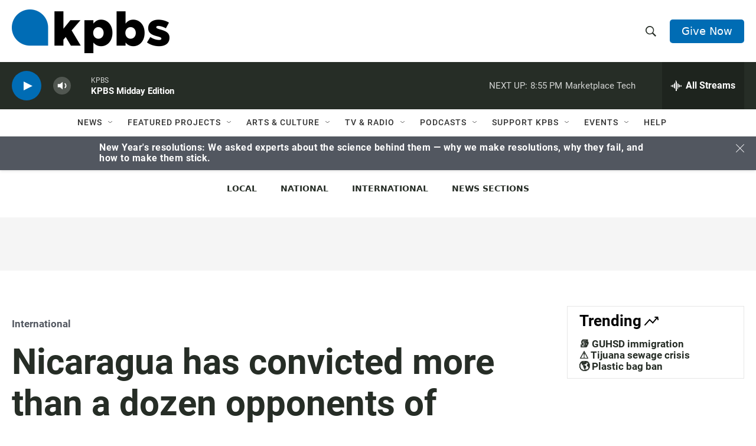

--- FILE ---
content_type: text/html;charset=UTF-8
request_url: https://www.kpbs.org/news/international/2022/02/11/nicaragua-has-convicted-more-than-a-dozen-opponents-of-president-daniel-ortega
body_size: 48605
content:
<!DOCTYPE html>
<html class="ArticlePage aside" lang="en">
    <head>
    <meta charset="UTF-8">

    

    <style data-cssvarsponyfill="true">
        :root {
    --siteBgColorInverse: #121212;

    --primaryTextColorInverse: #ffffff;
    --secondaryTextColorInverse: #cccccc;
    --tertiaryTextColorInverse: #cccccc;

    --headerBgColorInverse: #000000;
    --headerBorderColorInverse: #858585;
    --headerTextColorInverse: #ffffff;
    

    
    
    
    

    --secondaryColor1_Inverse: #a2a2a2;
    --secondaryColor4_Inverse: #282828;

    --headerNavBarBgColorInverse: #121212;
    
    
    

    --headerMenuBgColorInverse: #ffffff;
    --headerMenuTextColorInverse: #6b2b85;
    --headerMenuTextColorHoverInverse: #6b2b85;

    --liveBlogTextColorInverse: #ffffff;

    --applyButtonColorInverse: #4485D5;
    --applyButtonTextColorInverse: #4485D5;

    

        --siteBgColor: #ffffff;

        --primaryTextColor: #262d26;
        --secondaryTextColor: #666666;

        --secondaryColor1: #525760;
        --secondaryColor4: #f5f5f5;
        --secondaryColor5: #ffffff;

        --siteBgColor: #ffffff;
        --siteInverseBgColor: #000000;

        --linkColor: #006cb4;
        --linkHoverColor: #005690;

        --headerBgColor: #ffffff;
        --headerBgColorInverse: #000000;
        --headerBorderColor: #e6e6e6;
        --headerBorderColorInverse: #858585;
        --tertiaryTextColor: #1c1c1c;

        --headerTextColor: #262d26;
        

        --buttonBgColor: #006cb4;
        --buttonTextColor: #ffffff;
        
        

        --headerNavBarBgColor: #ffffff;
        --headerNavBarTextColor: #333333;
        

        --headerMenuBgColor: #ffffff;
        --headerMenuTextColor: #333333;
        --headerMenuTextColorHover: #68ac4d;

        --liveBlogTextColor: #282829;

        

        --applyButtonColor: #194173;
        --applyButtonTextColor: #2c4273;

    

    --primaryColor1: #262d26;
    --primaryColor2: #006cb4;

    --secondaryColor2: #cccccc;
    --secondaryColor3: #e6e6e6;

    --secondaryColor5: #ffffff;

    --linkColor: #006cb4;
    --linkHoverColor: #005690;

    --donateBGColor: #006cb4;
    --headerIconColor: #ffffff;

    --hatButtonBgColor: #ffffff;
    --hatButtonBgHoverColor: #411c58;
    --hatButtonBorderColor: #411c58;
    --hatButtonBorderHoverColor: #ffffff;
    --hatButtoniconColor: #d62021;
    --hatButtonTextColor: #411c58;
    --hatButtonTextHoverColor: #ffffff;


    --footerTextColor: #ffffff;
    --footerTextBgColor: #ffffff;
    --footerPartnersBgColor: #000000;

    --listBorderColor: #030202;
    --gridBorderColor: #e6e6e6;

    --tagButtonBorderColor: #1a7fc3;
    --tagButtonTextColor: #1a7fc3;
    --loadMoreButtonBgColor: transparent;
    --loadMoreButtonBgHoverColor: #252629;
    --loadMoreButtonBorderColor: #252629;
    --loadMoreButtonBorderHoverColor: #252629;
    --loadMoreButtonTextColor: #252629;
    --loadMoreButtonTextHoverColor: #ffffff;
    --breakingButtonColor: #ff6f00;
    --breakingButtonTextColor: #ffffff;
    --streamPillBgColor: #e68426;
    --streamPillTextColor: #ffffff;

    --bannerBgColorPromo: #006CB4;
    --bannerTextColorPromo: #FFFFFF;
    --bannerBgColorSpecial: #525760;
    --bannerTextColorSpecial: #FFFFFF;
    --bannerBgColorNotice: #F1B434;
    --bannerTextColorNotice: ##262D26;
    --bannerBgColorAlert: #ffd100;
    --bannerTextColorAlert: #000000;
    --bannerBgColorBreaking: #CC0000;
    --bannerTextColorBreaking: #FFFFFF;

    --alertColor: #f4c35d;
    --alertTextColor: #262d26;

    --sectionTextColor: #ffffff;

    --eventsBorderColor: #aab7b8;

    --successMessage: #3d9e3e;
    --errorMessage: #cc0000;

    --primaryHeadlineFont: sans-serif;
    --secondaryHeadlineFont: sans-serif;
    --bodyFont: sans-serif;
}

.fonts-loaded {
    --primaryHeadlineFont: "Roboto Condensed";
    --secondaryHeadlineFont: "Roboto";
    --bodyFont: "Roboto";
    --liveBlogBodyFont: "Roboto";
}

    </style>

    
    
    <meta name="twitter:card" content="summary_large_image"/>
    
    
    
    
    <meta name="twitter:description" content="In trials that sometimes last just a few hours, Nicaragua has been convicting political opponents of President Daniel Ortega, sending a chilling message about free expression."/>
    
    
    
    
    
    
    <meta name="twitter:title" content="Nicaragua has convicted more than a dozen opponents of President Daniel Ortega"/>
    

    <meta property="og:title" content="Nicaragua has convicted more than a dozen opponents of President Daniel Ortega">

    <meta property="og:url" content="https://www.kpbs.org/news/international/2022/02/11/nicaragua-has-convicted-more-than-a-dozen-opponents-of-president-daniel-ortega">

    <meta property="og:description" content="In trials that sometimes last just a few hours, Nicaragua has been convicting political opponents of President Daniel Ortega, sending a chilling message about free expression.">

    <meta property="og:site_name" content="KPBS Public Media">



    <meta property="og:type" content="article">

    <meta property="article:published_time" content="2022-02-11T21:39:38">

    <meta property="article:modified_time" content="2022-03-18T16:52:53.258">

    <meta property="article:section" content="International">

    <meta name="lytics:topics" content="International"/>

    <meta name="robots" content="max-image-preview:large">


    <meta name="google-site-verification" content="Q7CEMIq01hf3n0f471nhj3dy4-Bud9AoQuYIdmAZgbI">



    <link data-cssvarsponyfill="true" class="Webpack-css" rel="stylesheet" href="https://cdn.kpbs.org/resource/00000179-89f0-db5d-a5ff-99fbab730000/styleguide/All.min.4eaf6da2d19dcda199f3719f7f347087.gz.css">

    <link rel="stylesheet" href="https://www.kpbs.org/static/css/lytics.css?v2024102202">
<link rel="stylesheet" href="https://www.kpbs.org/static/css/mobileapp-pma.css?v20240605">
<link rel="preconnect" href="https://dev.visualwebsiteoptimizer.com">
<link rel="stylesheet" href="https://www.kpbs.org/static/css/donation-form.css">


    <style>.HomePage-main > .PromoD {
  margin-bottom: 45px;
}

.GoogleDfpAd[data-slot-name='1010421/KPBS_mobile_1'] {
  min-height: 50px;
}

.GoogleDfpAd[data-slot-name='1010421/KPBS_leaderboard_1'] {
  min-height: 50px;
}

@media only screen and (min-width: 768px) {
  .GoogleDfpAd[data-slot-name='1010421/KPBS_leaderboard_1'] {
    min-height: 90px;
  }
}

.GoogleDfpAd[data-slot-name='1010421/KPBS_medium_1'],
.GoogleDfpAd[data-slot-name='1010421/KPBS_medium_2'] {
  min-height: 250px;
}

.GoogleDfpAd[data-slot-name='1010421/KPBS_ad_injection'] {
  min-height: 50px;
}

@media only screen and (min-width: 768px) {
  .GoogleDfpAd[data-slot-name='1010421/KPBS_ad_injection'] {
    min-height: 90px;
  }
}

.Page-footer-disclaimer .GoogleDfpAd {
  text-align: left;
}

/* pledge */
#pledge-container {
  padding-bottom: 0;
}

#pledge-container > * {
  margin-bottom: 0;
}

#pledge-container div[class$='-column'] > * {
  margin-bottom: 40px;
}
/* end pledge */

/* begin instagram embed center fix */
iframe.instagram-media {
  margin-left: auto !important;
  margin-right: auto !important;
}
/* end instagram embed center mix */

/* begin arts search sidebar fix */
@media only screen and (min-width: 1024px) {
  .EventSearchResultsModule-filters-overlay {
    background: #efefef;
    padding: 20px;
    margin: 20px 0;
  }
}

.EventSearchResultsModule-form-button {
  background: #f1b436;
  border: 2px solid #f1b436;
}

.EventSearchResultsModule-wrapper > .EventSearchResultsModule-aside {
  display: flex;
  flex-direction: column;
}

.EventSearchResultsModule-form + .EventSearchResultsModule-aside {
  order: -1;
  margin-bottom: 20px;
}

.EventSearchResultsModule-form-button:focus,
.EventSearchResultsModule-form-button:hover {
  background: #efab1e;
  color: #fff;
}
/* end arts search sidebar fix */

/* ad delivery fix */
.Enhancement:has(.AdModule):not(:has(iframe)) {
  display: none;
}
/* end ad delivery fix */

/* TikTok oEmbed fix */
.OEmbed[data-embed-url^='https://www.tiktok.com'] {
  padding-top: unset;
}

blockquote.tiktok-embed iframe {
  position: static !important;
}
/* end TikTok oEmbed fix */

/* SeriesBanner fix */
.SeriesBanner {
  display: none;
}
/* end SeriesBanner fix */

/* Stream drawer fix */
.BrightspotPersistentPlayer-drawer {
  overflow: auto;
}
.BrightspotPersistentPlayer-streamsList {
  flex-shrink: 0;
}
/* end stream drawer fix */

/* Byline on Spanish content fix */
[lang=es] .ArticlePage-authorBy,
[lang=es] .ArticlePage-contributors,
[lang=es] .LongFormPage-authorBy,
[lang=es] .LongFormPage-contributors {
  display: initial;
}
/* end byline on spanish content fix */


/* iOS media play button fix */
.PromoB-TV-media a, .PromoB-media a {
  display: block;
}
/* end iOS media play button fix */

/* Byline link fix */
.PromoB-media .PromoB-credit a {
  display: inline;
}
/* end byline link fix */</style>


    <meta name="viewport" content="width=device-width, initial-scale=1, viewport-fit=cover"><title>Nicaragua has convicted more than a dozen opponents of President Daniel Ortega | KPBS Public Media</title><meta name="description" content="In trials that sometimes last just a few hours, Nicaragua has been convicting political opponents of President Daniel Ortega, sending a chilling message about free expression."><link rel="canonical" href="https://www.kpbs.org/news/international/2022/02/11/nicaragua-has-convicted-more-than-a-dozen-opponents-of-president-daniel-ortega"><meta name="brightspot.contentId" content="0000017e-eaba-df50-adff-eaba901f0000"><link rel="apple-touch-icon"sizes="180x180"href="/apple-touch-icon.png"><link rel="icon"type="image/png"href="/favicon-32x32.png"><link rel="icon"type="image/png"href="/favicon-16x16.png">
    
    <meta name="brightspot-dataLayer" content="{
  &quot;audioDuration&quot; : 294000,
  &quot;author&quot; : &quot;Carrie Kahn, Wilfredo Miranda Aburto&quot;,
  &quot;bspStoryId&quot; : &quot;0000017e-eaba-df50-adff-eaba901f0000&quot;,
  &quot;category&quot; : &quot;International&quot;,
  &quot;inlineAudio&quot; : 1,
  &quot;keywords&quot; : &quot;&quot;,
  &quot;nprCmsSite&quot; : true,
  &quot;nprStoryId&quot; : &quot;1080204905&quot;,
  &quot;pageType&quot; : &quot;news-story&quot;,
  &quot;partnerBranding&quot; : &quot;&quot;,
  &quot;program&quot; : &quot;&quot;,
  &quot;publishedDate&quot; : &quot;2022-02-11T16:39:38Z&quot;,
  &quot;siteName&quot; : &quot;KPBS Public Media&quot;,
  &quot;source&quot; : &quot;NPR&quot;,
  &quot;station&quot; : &quot;KPBS&quot;,
  &quot;stationOrgId&quot; : &quot;139&quot;,
  &quot;storyOrgId&quot; : &quot;s1&quot;,
  &quot;storyTheme&quot; : &quot;news-story&quot;,
  &quot;storyTitle&quot; : &quot;Nicaragua has convicted more than a dozen opponents of President Daniel Ortega&quot;,
  &quot;timezone&quot; : &quot;America/Los_Angeles&quot;,
  &quot;wordCount&quot; : 0,
  &quot;series&quot; : &quot;&quot;,
  &quot;locale&quot; : &quot;en-us&quot;,
  &quot;userEmail&quot; : &quot;&quot;
}">
    <script id="brightspot-dataLayer">
        (function () {
            var dataValue = document.head.querySelector('meta[name="brightspot-dataLayer"]').content;
            if (dataValue) {
                window.brightspotDataLayer = JSON.parse(dataValue);
            }
        })();
    </script>

    

    
    <script src="https://cdn.kpbs.org/resource/00000179-89f0-db5d-a5ff-99fbab730000/styleguide/All.min.82b8ea096c8a8eea5b5d65ee786f4aaa.gz.js" async></script>

    <script async="async" src="https://www.googletagservices.com/tag/js/gpt.js"></script>

<script type="text/javascript">
    // Google tag setup
    var googletag = googletag || {};
    googletag.cmd = googletag.cmd || [];

    googletag.cmd.push(function () {
        // @see https://developers.google.com/publisher-tag/reference#googletag.PubAdsService_enableLazyLoad
        googletag.pubads().enableLazyLoad({
            fetchMarginPercent: 100, // fetch and render ads within this % of viewport
            renderMarginPercent: 100,
            mobileScaling: 1  // Same on mobile.
        });

        googletag.pubads().enableSingleRequest()
        googletag.pubads().enableAsyncRendering()
        googletag.pubads().collapseEmptyDivs()
        googletag.pubads().disableInitialLoad()
        googletag.enableServices()
    })
</script><meta name="gtm-dataLayer" content="{
  &quot;gtmAudioDuration&quot; : 294000,
  &quot;gtmAuthor&quot; : &quot;Carrie Kahn, Wilfredo Miranda Aburto&quot;,
  &quot;gtmBspStoryId&quot; : &quot;0000017e-eaba-df50-adff-eaba901f0000&quot;,
  &quot;gtmCategory&quot; : &quot;International&quot;,
  &quot;gtmInlineAudio&quot; : 1,
  &quot;gtmKeywords&quot; : &quot;&quot;,
  &quot;gtmNprCmsSite&quot; : true,
  &quot;gtmNprStoryId&quot; : &quot;1080204905&quot;,
  &quot;gtmPageType&quot; : &quot;news-story&quot;,
  &quot;gtmPartnerBranding&quot; : &quot;&quot;,
  &quot;gtmProgram&quot; : &quot;&quot;,
  &quot;gtmPublishedDate&quot; : &quot;2022-02-11T16:39:38Z&quot;,
  &quot;gtmSiteName&quot; : &quot;KPBS Public Media&quot;,
  &quot;gtmSource&quot; : &quot;NPR&quot;,
  &quot;gtmStation&quot; : &quot;KPBS&quot;,
  &quot;gtmStationOrgId&quot; : &quot;139&quot;,
  &quot;gtmStoryOrgId&quot; : &quot;s1&quot;,
  &quot;gtmStoryTheme&quot; : &quot;news-story&quot;,
  &quot;gtmStoryTitle&quot; : &quot;Nicaragua has convicted more than a dozen opponents of President Daniel Ortega&quot;,
  &quot;gtmTimezone&quot; : &quot;America/Los_Angeles&quot;,
  &quot;gtmWordCount&quot; : 0,
  &quot;gtmSeries&quot; : &quot;&quot;,
  &quot;gtmLocale&quot; : &quot;en-us&quot;,
  &quot;gtmUserEmail&quot; : null
}"><script>

    (function () {
        var dataValue = document.head.querySelector('meta[name="gtm-dataLayer"]').content;
        if (dataValue) {
            window.dataLayer = window.dataLayer || [];
            dataValue = JSON.parse(dataValue);
            dataValue['event'] = 'gtmFirstView';
            window.dataLayer.push(dataValue);
        }
    })();

    (function(w,d,s,l,i){w[l]=w[l]||[];w[l].push({'gtm.start':
            new Date().getTime(),event:'gtm.js'});var f=d.getElementsByTagName(s)[0],
        j=d.createElement(s),dl=l!='dataLayer'?'&l='+l:'';j.async=true;j.src=
        'https://www.googletagmanager.com/gtm.js?id='+i+dl;f.parentNode.insertBefore(j,f);
})(window,document,'script','dataLayer','GTM-WQNVLVW');</script><script type="application/ld+json">{"@context":"http://schema.org","@type":"ListenAction","description":"In trials that sometimes last just a few hours, Nicaragua has been convicting political opponents of President Daniel Ortega, sending a chilling message about free expression.","name":"Nicaragua has convicted more than a dozen opponents of President Daniel Ortega"}</script><script type="application/ld+json">{"@context":"http://schema.org","@type":"NewsArticle","author":[{"@context":"http://schema.org","@type":"Person","name":"Carrie Kahn"},{"@context":"http://schema.org","@type":"Person","name":"Wilfredo Miranda Aburto"}],"dateModified":"2022-03-18T12:52:53Z","datePublished":"2022-02-11T16:39:38Z","headline":"Nicaragua has convicted more than a dozen opponents of President Daniel Ortega","mainEntityOfPage":{"@type":"NewsArticle","@id":"https://www.kpbs.org/news/international/2022/02/11/nicaragua-has-convicted-more-than-a-dozen-opponents-of-president-daniel-ortega"},"publisher":{"@type":"Organization","name":"KPBS","logo":{"@context":"http://schema.org","@type":"ImageObject","height":"260","url":"https://cdn.kpbs.org/63/77/f1dd4b4c432990a1b22eb0317a81/kpbs-header-logo.png","width":"935"}}}</script><script type="application/ld+json">{"@context":"http://schema.org","@type":"BreadcrumbList","itemListElement":[{"@context":"http://schema.org","@type":"ListItem","item":"https://www.kpbs.org/news/international","name":"International","position":"1"}]}</script><script>(function() {
  var _sf_async_config = window._sf_async_config = (window._sf_async_config || {});
  _sf_async_config.uid = 33583;
  _sf_async_config.domain = 'kpbs.org';
  _sf_async_config.flickerControl = false;
  _sf_async_config.useCanonical = true;
  _sf_async_config.useCanonicalDomain = true;
})();</script>
<script src="https://static.chartbeat.com/js/chartbeat_mab.js" async></script>
<script src="https://www.kpbs.org/static/js/kpbs-misc.js?v20241010-01"></script>
<script>document.currentScript.id = 'vwoCode';
window._vwo_code=window._vwo_code || (function() {
var account_id=729280,
version = 1.5,
settings_tolerance=2000,
library_tolerance=2500,
use_existing_jquery=false,
is_spa=1,
hide_element='body',
hide_element_style = 'opacity:0 !important;filter:alpha(opacity=0) !important;background:none !important',
/* DO NOT EDIT BELOW THIS LINE */
f=false,d=document,vwoCodeEl=d.querySelector('#vwoCode'),code={use_existing_jquery:function(){return use_existing_jquery},library_tolerance:function(){return library_tolerance},hide_element_style:function(){return'{'+hide_element_style+'}'},finish:function(){if(!f){f=true;var e=d.getElementById('_vis_opt_path_hides');if(e)e.parentNode.removeChild(e)}},finished:function(){return f},load:function(e){var t=d.createElement('script');t.fetchPriority='high';t.src=e;t.type='text/javascript';t.onerror=function(){_vwo_code.finish()};d.getElementsByTagName('head')[0].appendChild(t)},getVersion:function(){return version},getMatchedCookies:function(e){var t=[];if(document.cookie){t=document.cookie.match(e)||[]}return t},getCombinationCookie:function(){var e=code.getMatchedCookies(/(?:^|;)\s?(_vis_opt_exp_\d+_combi=[^;$]*)/gi);e=e.map(function(e){try{var t=decodeURIComponent(e);if(!/_vis_opt_exp_\d+_combi=(?:\d+,?)+\s*$/.test(t)){return''}return t}catch(e){return''}});var i=[];e.forEach(function(e){var t=e.match(/([\d,]+)/g);t&&i.push(t.join('-'))});return i.join('|')},init:function(){if(d.URL.indexOf('__vwo_disable__')>-1)return;window.settings_timer=setTimeout(function(){_vwo_code.finish()},settings_tolerance);var e=d.createElement('style'),t=hide_element?hide_element+'{'+hide_element_style+'}':'',i=d.getElementsByTagName('head')[0];e.setAttribute('id','_vis_opt_path_hides');vwoCodeEl&&e.setAttribute('nonce',vwoCodeEl.nonce);e.setAttribute('type','text/css');if(e.styleSheet)e.styleSheet.cssText=t;else e.appendChild(d.createTextNode(t));i.appendChild(e);var n=this.getCombinationCookie();this.load('https://dev.visualwebsiteoptimizer.com/j.php?a='+account_id+'&u='+encodeURIComponent(d.URL)+'&f='+ +is_spa+'&vn='+version+(n?'&c='+n:''));return settings_timer}};window._vwo_settings_timer = code.init();return code;}());</script>
<script src="https://www.kpbs.org/static/js/pma.js" async></script>
<script src="https://www.kpbs.org/static/js/kpbs-donation-form.js?v2024051401"></script>

</head>

    <body class="Page-body" >
    <noscript>
    <iframe src="https://www.googletagmanager.com/ns.html?id=GTM-WQNVLVW" height="0" width="0" style="display:none;visibility:hidden"></iframe>
</noscript>
        

    <!-- Putting icons here, so we don't have to include in a bunch of -body hbs's -->
<svg xmlns="http://www.w3.org/2000/svg" style="display:none" id="iconsMap1" class="iconsMap">
    <symbol id="play-icon" viewBox="0 0 115 115">
        <polygon points="0,0 115,57.5 0,115" fill="currentColor" />
    </symbol>
    <symbol id="video-play-icon" viewBox="0 0 100 100">
        <path d="M50.002 3.162c-25.826 0-46.835 21.009-46.835 46.841 0 25.826 21.009 46.835 46.835 46.835 25.826 0 46.83-21.009 46.83-46.835C96.832 24.171 75.828 3.162 50.002 3.162zM50.002 86.871c-20.36 0-36.875-16.508-36.875-36.868 0-20.369 16.515-36.874 36.875-36.874 20.361 0 36.873 16.505 36.873 36.874C86.875 70.363 70.363 86.871 50.002 86.871z"/>
        <path d="M40.563 34.64c-.829-.833-2.949-.833-2.949 0v33.845c0 .834 2.125.834 2.957 0l27.781-15.417c.832-.829.846-2.178.016-3.01L40.563 34.64z"/>
    </symbol>
    <symbol id="grid" viewBox="0 0 32 32">
        <g>
            <path d="M6.4,5.7 C6.4,6.166669 6.166669,6.4 5.7,6.4 L0.7,6.4 C0.233331,6.4 0,6.166669 0,5.7 L0,0.7 C0,0.233331 0.233331,0 0.7,0 L5.7,0 C6.166669,0 6.4,0.233331 6.4,0.7 L6.4,5.7 Z M19.2,5.7 C19.2,6.166669 18.966669,6.4 18.5,6.4 L13.5,6.4 C13.033331,6.4 12.8,6.166669 12.8,5.7 L12.8,0.7 C12.8,0.233331 13.033331,0 13.5,0 L18.5,0 C18.966669,0 19.2,0.233331 19.2,0.7 L19.2,5.7 Z M32,5.7 C32,6.166669 31.766669,6.4 31.3,6.4 L26.3,6.4 C25.833331,6.4 25.6,6.166669 25.6,5.7 L25.6,0.7 C25.6,0.233331 25.833331,0 26.3,0 L31.3,0 C31.766669,0 32,0.233331 32,0.7 L32,5.7 Z M6.4,18.5 C6.4,18.966669 6.166669,19.2 5.7,19.2 L0.7,19.2 C0.233331,19.2 0,18.966669 0,18.5 L0,13.5 C0,13.033331 0.233331,12.8 0.7,12.8 L5.7,12.8 C6.166669,12.8 6.4,13.033331 6.4,13.5 L6.4,18.5 Z M19.2,18.5 C19.2,18.966669 18.966669,19.2 18.5,19.2 L13.5,19.2 C13.033331,19.2 12.8,18.966669 12.8,18.5 L12.8,13.5 C12.8,13.033331 13.033331,12.8 13.5,12.8 L18.5,12.8 C18.966669,12.8 19.2,13.033331 19.2,13.5 L19.2,18.5 Z M32,18.5 C32,18.966669 31.766669,19.2 31.3,19.2 L26.3,19.2 C25.833331,19.2 25.6,18.966669 25.6,18.5 L25.6,13.5 C25.6,13.033331 25.833331,12.8 26.3,12.8 L31.3,12.8 C31.766669,12.8 32,13.033331 32,13.5 L32,18.5 Z M6.4,31.3 C6.4,31.766669 6.166669,32 5.7,32 L0.7,32 C0.233331,32 0,31.766669 0,31.3 L0,26.3 C0,25.833331 0.233331,25.6 0.7,25.6 L5.7,25.6 C6.166669,25.6 6.4,25.833331 6.4,26.3 L6.4,31.3 Z M19.2,31.3 C19.2,31.766669 18.966669,32 18.5,32 L13.5,32 C13.033331,32 12.8,31.766669 12.8,31.3 L12.8,26.3 C12.8,25.833331 13.033331,25.6 13.5,25.6 L18.5,25.6 C18.966669,25.6 19.2,25.833331 19.2,26.3 L19.2,31.3 Z M32,31.3 C32,31.766669 31.766669,32 31.3,32 L26.3,32 C25.833331,32 25.6,31.766669 25.6,31.3 L25.6,26.3 C25.6,25.833331 25.833331,25.6 26.3,25.6 L31.3,25.6 C31.766669,25.6 32,25.833331 32,26.3 L32,31.3 Z" id=""></path>
        </g>
    </symbol>
    <symbol id="radio-stream" width="18" height="19" viewBox="0 0 18 19">
        <g fill="currentColor" fill-rule="nonzero">
            <path d="M.5 8c-.276 0-.5.253-.5.565v1.87c0 .312.224.565.5.565s.5-.253.5-.565v-1.87C1 8.253.776 8 .5 8zM2.5 8c-.276 0-.5.253-.5.565v1.87c0 .312.224.565.5.565s.5-.253.5-.565v-1.87C3 8.253 2.776 8 2.5 8zM3.5 7c-.276 0-.5.276-.5.617v3.766c0 .34.224.617.5.617s.5-.276.5-.617V7.617C4 7.277 3.776 7 3.5 7zM5.5 6c-.276 0-.5.275-.5.613v5.774c0 .338.224.613.5.613s.5-.275.5-.613V6.613C6 6.275 5.776 6 5.5 6zM6.5 4c-.276 0-.5.26-.5.58v8.84c0 .32.224.58.5.58s.5-.26.5-.58V4.58C7 4.26 6.776 4 6.5 4zM8.5 0c-.276 0-.5.273-.5.61v17.78c0 .337.224.61.5.61s.5-.273.5-.61V.61C9 .273 8.776 0 8.5 0zM9.5 2c-.276 0-.5.274-.5.612v14.776c0 .338.224.612.5.612s.5-.274.5-.612V2.612C10 2.274 9.776 2 9.5 2zM11.5 5c-.276 0-.5.276-.5.616v8.768c0 .34.224.616.5.616s.5-.276.5-.616V5.616c0-.34-.224-.616-.5-.616zM12.5 6c-.276 0-.5.262-.5.584v4.832c0 .322.224.584.5.584s.5-.262.5-.584V6.584c0-.322-.224-.584-.5-.584zM14.5 7c-.276 0-.5.29-.5.647v3.706c0 .357.224.647.5.647s.5-.29.5-.647V7.647C15 7.29 14.776 7 14.5 7zM15.5 8c-.276 0-.5.253-.5.565v1.87c0 .312.224.565.5.565s.5-.253.5-.565v-1.87c0-.312-.224-.565-.5-.565zM17.5 8c-.276 0-.5.253-.5.565v1.87c0 .312.224.565.5.565s.5-.253.5-.565v-1.87c0-.312-.224-.565-.5-.565z"/>
        </g>
    </symbol>
    <symbol id="icon-magnify" viewBox="0 0 31 31">
        <g>
            <path fill-rule="evenodd" d="M22.604 18.89l-.323.566 8.719 8.8L28.255 31l-8.719-8.8-.565.404c-2.152 1.346-4.386 2.018-6.7 2.018-3.39 0-6.284-1.21-8.679-3.632C1.197 18.568 0 15.66 0 12.27c0-3.39 1.197-6.283 3.592-8.678C5.987 1.197 8.88 0 12.271 0c3.39 0 6.283 1.197 8.678 3.592 2.395 2.395 3.593 5.288 3.593 8.679 0 2.368-.646 4.574-1.938 6.62zM19.162 5.77C17.322 3.925 15.089 3 12.46 3c-2.628 0-4.862.924-6.702 2.77C3.92 7.619 3 9.862 3 12.5c0 2.639.92 4.882 2.76 6.73C7.598 21.075 9.832 22 12.46 22c2.629 0 4.862-.924 6.702-2.77C21.054 17.33 22 15.085 22 12.5c0-2.586-.946-4.83-2.838-6.73z"/>
        </g>
    </symbol>
    <symbol id="burger-menu" viewBox="0 0 14 10">
        <g>
            <path fill-rule="evenodd" d="M0 5.5v-1h14v1H0zM0 1V0h14v1H0zm0 9V9h14v1H0z"></path>
        </g>
    </symbol>
    <symbol id="close-x" viewBox="0 0 14 14">
        <g>
            <path fill-rule="nonzero" d="M6.336 7L0 .664.664 0 7 6.336 13.336 0 14 .664 7.664 7 14 13.336l-.664.664L7 7.664.664 14 0 13.336 6.336 7z"></path>
        </g>
    </symbol>
    <symbol id="share-more-arrow" viewBox="0 0 512 512" style="enable-background:new 0 0 512 512;">
        <g>
            <g>
                <path d="M512,241.7L273.643,3.343v156.152c-71.41,3.744-138.015,33.337-188.958,84.28C30.075,298.384,0,370.991,0,448.222v60.436
                    l29.069-52.985c45.354-82.671,132.173-134.027,226.573-134.027c5.986,0,12.004,0.212,18.001,0.632v157.779L512,241.7z
                    M255.642,290.666c-84.543,0-163.661,36.792-217.939,98.885c26.634-114.177,129.256-199.483,251.429-199.483h15.489V78.131
                    l163.568,163.568L304.621,405.267V294.531l-13.585-1.683C279.347,291.401,267.439,290.666,255.642,290.666z"></path>
            </g>
        </g>
    </symbol>
    <symbol id="icon-external-link" viewBox="0 0 24 24">
        <path d="M19 19H5V5h7V3H5a2 2 0 0 0-2 2v14a2 2 0 0 0 2 2h14c1.1 0 2-.9 2-2v-7h-2v7zM14 3v2h3.59l-9.83 9.83 1.41 1.41L19 6.41V10h2V3h-7z"></path>
    </symbol>
    <symbol id="chevron" viewBox="0 0 100 100">
        <g>
            <path d="M22.4566257,37.2056786 L-21.4456527,71.9511488 C-22.9248661,72.9681457 -24.9073712,72.5311671 -25.8758148,70.9765924 L-26.9788683,69.2027424 C-27.9450684,67.6481676 -27.5292733,65.5646602 -26.0500598,64.5484493 L20.154796,28.2208967 C21.5532435,27.2597011 23.3600078,27.2597011 24.759951,28.2208967 L71.0500598,64.4659264 C72.5292733,65.4829232 72.9450684,67.5672166 71.9788683,69.1217913 L70.8750669,70.8956413 C69.9073712,72.4502161 67.9241183,72.8848368 66.4449048,71.8694118 L22.4566257,37.2056786 Z" id="Transparent-Chevron" transform="translate(22.500000, 50.000000) rotate(90.000000) translate(-22.500000, -50.000000) "></path>
        </g>
    </symbol>
</svg>

<svg xmlns="http://www.w3.org/2000/svg" style="display:none" id="iconsMap2" class="iconsMap">
    <symbol id="mono-icon-facebook" viewBox="0 0 10 19">
        <path fill-rule="evenodd" d="M2.707 18.25V10.2H0V7h2.707V4.469c0-1.336.375-2.373 1.125-3.112C4.582.62 5.578.25 6.82.25c1.008 0 1.828.047 2.461.14v2.848H7.594c-.633 0-1.067.14-1.301.422-.188.235-.281.61-.281 1.125V7H9l-.422 3.2H6.012v8.05H2.707z"></path>
    </symbol>
    <symbol id="mono-icon-instagram" viewBox="0 0 17 17">
        <g>
            <path fill-rule="evenodd" d="M8.281 4.207c.727 0 1.4.182 2.022.545a4.055 4.055 0 0 1 1.476 1.477c.364.62.545 1.294.545 2.021 0 .727-.181 1.4-.545 2.021a4.055 4.055 0 0 1-1.476 1.477 3.934 3.934 0 0 1-2.022.545c-.726 0-1.4-.182-2.021-.545a4.055 4.055 0 0 1-1.477-1.477 3.934 3.934 0 0 1-.545-2.021c0-.727.182-1.4.545-2.021A4.055 4.055 0 0 1 6.26 4.752a3.934 3.934 0 0 1 2.021-.545zm0 6.68a2.54 2.54 0 0 0 1.864-.774 2.54 2.54 0 0 0 .773-1.863 2.54 2.54 0 0 0-.773-1.863 2.54 2.54 0 0 0-1.864-.774 2.54 2.54 0 0 0-1.863.774 2.54 2.54 0 0 0-.773 1.863c0 .727.257 1.348.773 1.863a2.54 2.54 0 0 0 1.863.774zM13.45 4.03c-.023.258-.123.48-.299.668a.856.856 0 0 1-.65.281.913.913 0 0 1-.668-.28.913.913 0 0 1-.281-.669c0-.258.094-.48.281-.668a.913.913 0 0 1 .668-.28c.258 0 .48.093.668.28.187.188.281.41.281.668zm2.672.95c.023.656.035 1.746.035 3.269 0 1.523-.017 2.62-.053 3.287-.035.668-.134 1.248-.298 1.74a4.098 4.098 0 0 1-.967 1.53 4.098 4.098 0 0 1-1.53.966c-.492.164-1.072.264-1.74.3-.668.034-1.763.052-3.287.052-1.523 0-2.619-.018-3.287-.053-.668-.035-1.248-.146-1.74-.334a3.747 3.747 0 0 1-1.53-.931 4.098 4.098 0 0 1-.966-1.53c-.164-.492-.264-1.072-.299-1.74C.424 10.87.406 9.773.406 8.25S.424 5.63.46 4.963c.035-.668.135-1.248.299-1.74.21-.586.533-1.096.967-1.53A4.098 4.098 0 0 1 3.254.727c.492-.164 1.072-.264 1.74-.3C5.662.394 6.758.376 8.281.376c1.524 0 2.62.018 3.287.053.668.035 1.248.135 1.74.299a4.098 4.098 0 0 1 2.496 2.496c.165.492.27 1.078.317 1.757zm-1.687 7.91c.14-.399.234-1.032.28-1.899.024-.515.036-1.242.036-2.18V7.689c0-.961-.012-1.688-.035-2.18-.047-.89-.14-1.524-.281-1.899a2.537 2.537 0 0 0-1.512-1.511c-.375-.14-1.008-.235-1.899-.282a51.292 51.292 0 0 0-2.18-.035H7.72c-.938 0-1.664.012-2.18.035-.867.047-1.5.141-1.898.282a2.537 2.537 0 0 0-1.512 1.511c-.14.375-.234 1.008-.281 1.899a51.292 51.292 0 0 0-.036 2.18v1.125c0 .937.012 1.664.036 2.18.047.866.14 1.5.28 1.898.306.726.81 1.23 1.513 1.511.398.141 1.03.235 1.898.282.516.023 1.242.035 2.18.035h1.125c.96 0 1.687-.012 2.18-.035.89-.047 1.523-.141 1.898-.282.726-.304 1.23-.808 1.512-1.511z"></path>
        </g>
    </symbol>
    <symbol id="mono-icon-email" viewBox="0 0 512 512">
        <g>
            <path d="M67,148.7c11,5.8,163.8,89.1,169.5,92.1c5.7,3,11.5,4.4,20.5,4.4c9,0,14.8-1.4,20.5-4.4c5.7-3,158.5-86.3,169.5-92.1
                c4.1-2.1,11-5.9,12.5-10.2c2.6-7.6-0.2-10.5-11.3-10.5H257H65.8c-11.1,0-13.9,3-11.3,10.5C56,142.9,62.9,146.6,67,148.7z"></path>
            <path d="M455.7,153.2c-8.2,4.2-81.8,56.6-130.5,88.1l82.2,92.5c2,2,2.9,4.4,1.8,5.6c-1.2,1.1-3.8,0.5-5.9-1.4l-98.6-83.2
                c-14.9,9.6-25.4,16.2-27.2,17.2c-7.7,3.9-13.1,4.4-20.5,4.4c-7.4,0-12.8-0.5-20.5-4.4c-1.9-1-12.3-7.6-27.2-17.2l-98.6,83.2
                c-2,2-4.7,2.6-5.9,1.4c-1.2-1.1-0.3-3.6,1.7-5.6l82.1-92.5c-48.7-31.5-123.1-83.9-131.3-88.1c-8.8-4.5-9.3,0.8-9.3,4.9
                c0,4.1,0,205,0,205c0,9.3,13.7,20.9,23.5,20.9H257h185.5c9.8,0,21.5-11.7,21.5-20.9c0,0,0-201,0-205
                C464,153.9,464.6,148.7,455.7,153.2z"></path>
        </g>
    </symbol>
    <symbol id="default-image" width="24" height="24" viewBox="0 0 24 24" fill="none" stroke="currentColor" stroke-width="2" stroke-linecap="round" stroke-linejoin="round" class="feather feather-image">
        <rect x="3" y="3" width="18" height="18" rx="2" ry="2"></rect>
        <circle cx="8.5" cy="8.5" r="1.5"></circle>
        <polyline points="21 15 16 10 5 21"></polyline>
    </symbol>
    <symbol id="icon-email" width="18px" viewBox="0 0 20 14">
        <g id="Symbols" stroke="none" stroke-width="1" fill="none" fill-rule="evenodd" stroke-linecap="round" stroke-linejoin="round">
            <g id="social-button-bar" transform="translate(-125.000000, -8.000000)" stroke="#000000">
                <g id="Group-2" transform="translate(120.000000, 0.000000)">
                    <g id="envelope" transform="translate(6.000000, 9.000000)">
                        <path d="M17.5909091,10.6363636 C17.5909091,11.3138182 17.0410909,11.8636364 16.3636364,11.8636364 L1.63636364,11.8636364 C0.958909091,11.8636364 0.409090909,11.3138182 0.409090909,10.6363636 L0.409090909,1.63636364 C0.409090909,0.958090909 0.958909091,0.409090909 1.63636364,0.409090909 L16.3636364,0.409090909 C17.0410909,0.409090909 17.5909091,0.958090909 17.5909091,1.63636364 L17.5909091,10.6363636 L17.5909091,10.6363636 Z" id="Stroke-406"></path>
                        <polyline id="Stroke-407" points="17.1818182 0.818181818 9 7.36363636 0.818181818 0.818181818"></polyline>
                    </g>
                </g>
            </g>
        </g>
    </symbol>
    <symbol id="mono-icon-print" viewBox="0 0 12 12">
        <g fill-rule="evenodd">
            <path fill-rule="nonzero" d="M9 10V7H3v3H1a1 1 0 0 1-1-1V4a1 1 0 0 1 1-1h10a1 1 0 0 1 1 1v3.132A2.868 2.868 0 0 1 9.132 10H9zm.5-4.5a1 1 0 1 0 0-2 1 1 0 0 0 0 2zM3 0h6v2H3z"></path>
            <path d="M4 8h4v4H4z"></path>
        </g>
    </symbol>
    <symbol id="mono-icon-copylink" viewBox="0 0 12 12">
        <g fill-rule="evenodd">
            <path d="M10.199 2.378c.222.205.4.548.465.897.062.332.016.614-.132.774L8.627 6.106c-.187.203-.512.232-.75-.014a.498.498 0 0 0-.706.028.499.499 0 0 0 .026.706 1.509 1.509 0 0 0 2.165-.04l1.903-2.06c.37-.398.506-.98.382-1.636-.105-.557-.392-1.097-.77-1.445L9.968.8C9.591.452 9.03.208 8.467.145 7.803.072 7.233.252 6.864.653L4.958 2.709a1.509 1.509 0 0 0 .126 2.161.5.5 0 1 0 .68-.734c-.264-.218-.26-.545-.071-.747L7.597 1.33c.147-.16.425-.228.76-.19.353.038.71.188.931.394l.91.843.001.001zM1.8 9.623c-.222-.205-.4-.549-.465-.897-.062-.332-.016-.614.132-.774l1.905-2.057c.187-.203.512-.232.75.014a.498.498 0 0 0 .706-.028.499.499 0 0 0-.026-.706 1.508 1.508 0 0 0-2.165.04L.734 7.275c-.37.399-.506.98-.382 1.637.105.557.392 1.097.77 1.445l.91.843c.376.35.937.594 1.5.656.664.073 1.234-.106 1.603-.507L7.04 9.291a1.508 1.508 0 0 0-.126-2.16.5.5 0 0 0-.68.734c.264.218.26.545.071.747l-1.904 2.057c-.147.16-.425.228-.76.191-.353-.038-.71-.188-.931-.394l-.91-.843z"></path>
            <path d="M8.208 3.614a.5.5 0 0 0-.707.028L3.764 7.677a.5.5 0 0 0 .734.68L8.235 4.32a.5.5 0 0 0-.027-.707"></path>
        </g>
    </symbol>
    <symbol id="mono-icon-linkedin" viewBox="0 0 16 17">
        <g fill-rule="evenodd">
            <path d="M3.734 16.125H.464V5.613h3.27zM2.117 4.172c-.515 0-.96-.188-1.336-.563A1.825 1.825 0 0 1 .22 2.273c0-.515.187-.96.562-1.335.375-.375.82-.563 1.336-.563.516 0 .961.188 1.336.563.375.375.563.82.563 1.335 0 .516-.188.961-.563 1.336-.375.375-.82.563-1.336.563zM15.969 16.125h-3.27v-5.133c0-.844-.07-1.453-.21-1.828-.259-.633-.762-.95-1.512-.95s-1.278.282-1.582.845c-.235.421-.352 1.043-.352 1.863v5.203H5.809V5.613h3.128v1.442h.036c.234-.469.609-.856 1.125-1.16.562-.375 1.218-.563 1.968-.563 1.524 0 2.59.48 3.2 1.441.468.774.703 1.97.703 3.586v5.766z"></path>
        </g>
    </symbol>
    <symbol id="mono-icon-pinterest" viewBox="0 0 512 512">
        <g>
            <path d="M256,32C132.3,32,32,132.3,32,256c0,91.7,55.2,170.5,134.1,205.2c-0.6-15.6-0.1-34.4,3.9-51.4
                c4.3-18.2,28.8-122.1,28.8-122.1s-7.2-14.3-7.2-35.4c0-33.2,19.2-58,43.2-58c20.4,0,30.2,15.3,30.2,33.6
                c0,20.5-13.1,51.1-19.8,79.5c-5.6,23.8,11.9,43.1,35.4,43.1c42.4,0,71-54.5,71-119.1c0-49.1-33.1-85.8-93.2-85.8
                c-67.9,0-110.3,50.7-110.3,107.3c0,19.5,5.8,33.3,14.8,43.9c4.1,4.9,4.7,6.9,3.2,12.5c-1.1,4.1-3.5,14-4.6,18
                c-1.5,5.7-6.1,7.7-11.2,5.6c-31.3-12.8-45.9-47-45.9-85.6c0-63.6,53.7-139.9,160.1-139.9c85.5,0,141.8,61.9,141.8,128.3
                c0,87.9-48.9,153.5-120.9,153.5c-24.2,0-46.9-13.1-54.7-27.9c0,0-13,51.6-15.8,61.6c-4.7,17.3-14,34.5-22.5,48
                c20.1,5.9,41.4,9.2,63.5,9.2c123.7,0,224-100.3,224-224C480,132.3,379.7,32,256,32z"></path>
        </g>
    </symbol>
    <symbol id="mono-icon-tumblr" viewBox="0 0 512 512">
        <g>
            <path d="M321.2,396.3c-11.8,0-22.4-2.8-31.5-8.3c-6.9-4.1-11.5-9.6-14-16.4c-2.6-6.9-3.6-22.3-3.6-46.4V224h96v-64h-96V48h-61.9
                c-2.7,21.5-7.5,44.7-14.5,58.6c-7,13.9-14,25.8-25.6,35.7c-11.6,9.9-25.6,17.9-41.9,23.3V224h48v140.4c0,19,2,33.5,5.9,43.5
                c4,10,11.1,19.5,21.4,28.4c10.3,8.9,22.8,15.7,37.3,20.5c14.6,4.8,31.4,7.2,50.4,7.2c16.7,0,30.3-1.7,44.7-5.1
                c14.4-3.4,30.5-9.3,48.2-17.6v-65.6C363.2,389.4,342.3,396.3,321.2,396.3z"></path>
        </g>
    </symbol>
    <symbol id="mono-icon-twitter" viewBox="0 0 1200 1227">
        <g>
            <path d="M714.163 519.284L1160.89 0H1055.03L667.137 450.887L357.328 0H0L468.492 681.821L0 1226.37H105.866L515.491
            750.218L842.672 1226.37H1200L714.137 519.284H714.163ZM569.165 687.828L521.697 619.934L144.011 79.6944H306.615L611.412
            515.685L658.88 583.579L1055.08 1150.3H892.476L569.165 687.854V687.828Z" fill="white"></path>
        </g>
    </symbol>
    <symbol id="mono-icon-youtube" viewBox="0 0 512 512">
        <g>
            <path fill-rule="evenodd" d="M508.6,148.8c0-45-33.1-81.2-74-81.2C379.2,65,322.7,64,265,64c-3,0-6,0-9,0s-6,0-9,0c-57.6,0-114.2,1-169.6,3.6
                c-40.8,0-73.9,36.4-73.9,81.4C1,184.6-0.1,220.2,0,255.8C-0.1,291.4,1,327,3.4,362.7c0,45,33.1,81.5,73.9,81.5
                c58.2,2.7,117.9,3.9,178.6,3.8c60.8,0.2,120.3-1,178.6-3.8c40.9,0,74-36.5,74-81.5c2.4-35.7,3.5-71.3,3.4-107
                C512.1,220.1,511,184.5,508.6,148.8z M207,353.9V157.4l145,98.2L207,353.9z"></path>
        </g>
    </symbol>
    <symbol id="mono-icon-flipboard" viewBox="0 0 500 500">
        <g>
            <path d="M0,0V500H500V0ZM400,200H300V300H200V400H100V100H400Z"></path>
        </g>
    </symbol>
    <symbol id="mono-icon-tiktok" viewBox="0 0 16 19">
        <g>
            <path d="m11.645129.17110208c.307864 2.64762712 1.78561 4.22612792 4.354871 4.39405352v2.9778808c-1.48894.1455356-2.793162-.3414487-4.31009-1.259442v5.5695326c0 7.075266-7.7133838 9.286286-10.81441009 4.214933-1.99271721-3.263354-.77245784-8.9896177 5.61991039-9.2191161v3.140209c-.4869842.0783651-1.0075536.2015101-1.4833429.3638391-1.4217701.481386-2.2278131 1.382587-2.0039123 2.972283.4310091 3.045051 6.0173345 3.946252 5.5527403-2.003912v-11.1446634h3.0842336z"></path>
        </g>
    </symbol>
    <symbol id="mono-icon-whatsapp" viewBox="0 0 16 16">
        <g>
            <path fill-rule="evenodd" d="m6.4115202 4.3531689c.099023.1980475.5783438 1.1720704.6445233 1.3536768.066142.1814176.099023.313701-.099023.4456823-.198426.1319056-.6445618.5117484-.7768076.6273265-.1322836.1156536-.1489136.2309294-.0495118.4292034.099402.1980475.3084096.8364102.9832826 1.5931101.525317.5888886 1.1739978.9864952 1.3723476 1.1020355.1984254.1156535.3053861.011339.4042964-.08693.088819-.089197.2313073-.1980473.3469609-.297071.1156537-.099024.1984255-.1319057.330331-.1980475.1322836-.066142.2479372-.034016.346961.015118.099023.049512 1.0742934.4456822 1.4709924.6107344.386269.1606306.334112.3242846.340159.4457576.0076.115275.0076.247558.0076.379654 0 .131905-.04951.346582-.247936.528302-.198426.181419-.677633.693355-1.6526755.693355-.9751568 0-1.9171293-.709833-2.0493371-.808895-.132326-.099022-2.1332473-1.396913-2.9913519-3.384228-.2040947-.4726304-.3261736-.8416637-.417298-1.1293617-.1508032-.4745578-.1296379-.906407-.0786143-1.2477742.056693-.3805986.4792067-1.1720703.9419347-1.3371601.4628414-.1651654.8594652-.1651654.9420858-.1156536.0827715.0495119.1322836.1814174.2313073.3796916m-4.9354245 3.6146297v.00299c.0004534 1.1825006.3182365 2.3422863.9185393 3.3540683l.1428663.240757-.6542746 2.494074 2.43175-.665688.249449.156472c1.0491977.659641 2.2618224 1.008077 3.5069888 1.007509 3.6333017-.000986 6.5893087-2.957637 6.5893087-6.5925256-.000643-1.7601651-.686967-3.4146925-1.932587-4.6589142-1.245582-1.2441836-2.9012432-1.9289591-4.6620509-1.9282788-3.6336029.0010205-6.5898384 2.9576719-6.5898384 6.5898009m12.1983593-5.6084457c1.498621 1.4968833 2.324298 3.4875621 2.325167 5.6085213 0 4.3700441-3.556462 7.9267731-7.9278674 7.9285111-1.3974059.000567-2.7612873-.364347-3.9637072-1.058307l-4.1084254 1.124751 1.1024891-4.202951c-.63163517-1.158049-.96457403-2.4619117-.96498978-3.7888671v-.00299-.0000377c0-4.369587 3.55684078-7.92661675 7.92828368-7.92839313 2.118503-.0007937 4.110466.82310618 5.60905 2.31998933"/>
        </g>
    </symbol>
    <symbol id="mono-icon-bluesky" viewBox="0 0 568 501">
        <path d="M123.121 33.6637C188.241 82.5526 258.281 181.681 284 234.873C309.719 181.681 379.759 82.5526 444.879 33.6637C491.866 -1.61183 568 -28.9064 568 57.9464C568 75.2916 558.055 203.659 552.222 224.501C531.947 296.954 458.067 315.434 392.347 304.249C507.222 323.8 536.444 388.56 473.333 453.32C353.473 576.312 301.061 422.461 287.631 383.039C285.169 375.812 284.017 372.431 284 375.306C283.983 372.431 282.831 375.812 280.369 383.039C266.939 422.461 214.527 576.312 94.6667 453.32C31.5556 388.56 60.7778 323.8 175.653 304.249C109.933 315.434 36.0535 296.954 15.7778 224.501C9.94525 203.659 0 75.2916 0 57.9464C0 -28.9064 76.1345 -1.61183 123.121 33.6637Z" fill="white"/>
    </symbol>
</svg>

<svg xmlns="http://www.w3.org/2000/svg" style="display:none" id="iconsMap3" class="iconsMap">
    <symbol id="volume-mute" x="0px" y="0px" viewBox="0 0 24 24" style="enable-background:new 0 0 24 24;">
        <polygon fill="currentColor" points="11,5 6,9 2,9 2,15 6,15 11,19 "/>
        <line style="fill:none;stroke:currentColor;stroke-width:2;stroke-linecap:round;stroke-linejoin:round;" x1="23" y1="9" x2="17" y2="15"/>
        <line style="fill:none;stroke:currentColor;stroke-width:2;stroke-linecap:round;stroke-linejoin:round;" x1="17" y1="9" x2="23" y2="15"/>
    </symbol>
    <symbol id="volume-low" x="0px" y="0px" viewBox="0 0 24 24" style="enable-background:new 0 0 24 24;" xml:space="preserve">
        <polygon fill="currentColor" points="11,5 6,9 2,9 2,15 6,15 11,19 "/>
    </symbol>
    <symbol id="volume-mid" x="0px" y="0px" viewBox="0 0 24 24" style="enable-background:new 0 0 24 24;">
        <polygon fill="currentColor" points="11,5 6,9 2,9 2,15 6,15 11,19 "/>
        <path style="fill:none;stroke:currentColor;stroke-width:2;stroke-linecap:round;stroke-linejoin:round;" d="M15.5,8.5c2,2,2,5.1,0,7.1"/>
    </symbol>
    <symbol id="volume-high" x="0px" y="0px" viewBox="0 0 24 24" style="enable-background:new 0 0 24 24;">
        <polygon fill="currentColor" points="11,5 6,9 2,9 2,15 6,15 11,19 "/>
        <path style="fill:none;stroke:currentColor;stroke-width:2;stroke-linecap:round;stroke-linejoin:round;" d="M19.1,4.9c3.9,3.9,3.9,10.2,0,14.1 M15.5,8.5c2,2,2,5.1,0,7.1"/>
    </symbol>
    <symbol id="pause-icon" viewBox="0 0 12 16">
        <rect x="0" y="0" width="4" height="16" fill="currentColor"></rect>
        <rect x="8" y="0" width="4" height="16" fill="currentColor"></rect>
    </symbol>
    <symbol id="heart" viewBox="0 0 24 24">
        <g>
            <path d="M12 4.435c-1.989-5.399-12-4.597-12 3.568 0 4.068 3.06 9.481 12 14.997 8.94-5.516 12-10.929 12-14.997 0-8.118-10-8.999-12-3.568z"/>
        </g>
    </symbol>
    <symbol id="icon-location" width="24" height="24" viewBox="0 0 24 24" fill="currentColor" stroke="currentColor" stroke-width="2" stroke-linecap="round" stroke-linejoin="round" class="feather feather-map-pin">
        <path d="M21 10c0 7-9 13-9 13s-9-6-9-13a9 9 0 0 1 18 0z" fill="currentColor" fill-opacity="1"></path>
        <circle cx="12" cy="10" r="5" fill="#ffffff"></circle>
    </symbol>
    <symbol id="icon-location-outline" width="24" height="24" viewBox="0 0 24 24">
        <g stroke="none" stroke-width="1" fill="none" fill-rule="evenodd">
            <g stroke="none" stroke-width="1" fill="none" fill-rule="evenodd">
                <g transform="translate(3, 1)" fill="currentColor" fill-rule="nonzero">
                    <path d="M9.16666667,0 C4.10405646,0 0,4.10405646 0,9.16666667 C0,14.0433333 6.70083333,22 9.16666667,22 C11.1008333,22 14.1258333,18.1591667 14.7125,17.4166667 C15.7941667,15.9591667 18.3333333,12.2833333 18.3333333,9.16666667 C18.3333333,4.10405646 14.2292769,0 9.16666667,0 L9.16666667,0 Z M9.16666667,20.1666667 C7.92,20.0108333 1.83333333,13.42 1.83333333,9.16666667 C1.83333333,5.1165785 5.1165785,1.83333333 9.16666667,1.83333333 C13.2167548,1.83333333 16.5,5.1165785 16.5,9.16666667 C16.5,13.42 10.395,20.0108333 9.16666667,20.1666667 Z M9.16666667,5.5 C7.14162258,5.5 5.5,7.14162258 5.5,9.16666667 C5.5,11.1917107 7.14162258,12.8333333 9.16666667,12.8333333 C11.1917107,12.8333333 12.8333333,11.1917107 12.8333333,9.16666667 C12.8333333,8.1942062 12.4470249,7.26157519 11.7593915,6.5739418 C11.0717581,5.88630841 10.1391271,5.5 9.16666667,5.5 Z M9.16666667,11 C8.15414463,11 7.33333333,10.1791887 7.33333333,9.16666667 C7.33333333,8.15414463 8.15414463,7.33333333 9.16666667,7.33333333 C10.1791887,7.33333333 11,8.15414463 11,9.16666667 C11,10.1791887 10.1791887,11 9.16666667,11 Z"></path>
                </g>
            </g>
        </g>
    </symbol>
    <symbol id="icon-ticket" width="23px" height="15px" viewBox="0 0 23 15">
        <g stroke="none" stroke-width="1" fill="none" fill-rule="evenodd">
            <g transform="translate(-625.000000, -1024.000000)">
                <g transform="translate(625.000000, 1024.000000)">
                    <path d="M0,12.057377 L0,3.94262296 C0.322189879,4.12588308 0.696256938,4.23076923 1.0952381,4.23076923 C2.30500469,4.23076923 3.28571429,3.26645946 3.28571429,2.07692308 C3.28571429,1.68461385 3.17904435,1.31680209 2.99266757,1 L20.0073324,1 C19.8209556,1.31680209 19.7142857,1.68461385 19.7142857,2.07692308 C19.7142857,3.26645946 20.6949953,4.23076923 21.9047619,4.23076923 C22.3037431,4.23076923 22.6778101,4.12588308 23,3.94262296 L23,12.057377 C22.6778101,11.8741169 22.3037431,11.7692308 21.9047619,11.7692308 C20.6949953,11.7692308 19.7142857,12.7335405 19.7142857,13.9230769 C19.7142857,14.3153862 19.8209556,14.6831979 20.0073324,15 L2.99266757,15 C3.17904435,14.6831979 3.28571429,14.3153862 3.28571429,13.9230769 C3.28571429,12.7335405 2.30500469,11.7692308 1.0952381,11.7692308 C0.696256938,11.7692308 0.322189879,11.8741169 -2.13162821e-14,12.057377 Z" fill="currentColor"></path>
                    <path d="M14.5,0.533333333 L14.5,15.4666667" stroke="#FFFFFF" stroke-linecap="square" stroke-dasharray="2"></path>
                </g>
            </g>
        </g>
    </symbol>
    <symbol id="icon-ticket-outline" width="24" height="24" viewBox="0 0 24 24">
        <g stroke="none" stroke-width="1" fill="none" fill-rule="evenodd">
            <g fill="currentColor" fill-rule="nonzero">
                <path d="M17.8571429,0 L2.14285714,0 C0.961428571,0 0,0.953416667 0,2.125 L0,5.66666667 L0.714285714,5.66666667 C1.50214286,5.66666667 2.14285714,6.30204167 2.14285714,7.08333333 C2.14285714,7.864625 1.50214286,8.5 0.714285714,8.5 L0,8.5 L0,12.0416667 C0,13.2134861 0.961428571,14.1666667 2.14285714,14.1666667 L17.8571429,14.1666667 C19.0385714,14.1666667 20,13.2134861 20,12.0416667 L20,8.33377778 L19.2857143,8.33377778 C18.4978571,8.33377778 17.8571429,7.69840278 17.8571429,6.91711111 C17.8571429,6.13581944 18.4978571,5.50044444 19.2857143,5.50044444 L20,5.50044444 L20,2.125 C20,0.953416667 19.0385714,0 17.8571429,0 Z M18.5714286,4.17326389 C17.3404762,4.48870833 16.4285714,5.59913889 16.4285714,6.91711111 C16.4285714,8.23484722 17.3404762,9.34551389 18.5714286,9.66072222 L18.5714286,12.0416667 C18.5714286,12.4321944 18.2509524,12.75 17.8571429,12.75 L13.5714286,12.75 L13.5714286,11.3333333 C13.5714286,10.9420972 13.2516667,10.625 12.8571429,10.625 C12.462619,10.625 12.1428571,10.9420972 12.1428571,11.3333333 L12.1428571,12.75 L2.14285714,12.75 C1.74904762,12.75 1.42857143,12.4321944 1.42857143,12.0416667 L1.42857143,9.82694444 C2.65952381,9.51173611 3.57142857,8.40106944 3.57142857,7.08333333 C3.57142857,5.76536111 2.65952381,4.65493056 1.42857143,4.33948611 L1.42857143,2.125 C1.42857143,1.73447222 1.74904762,1.41666667 2.14285714,1.41666667 L12.1428571,1.41666667 L12.1428571,2.83333333 C12.1428571,3.22456944 12.462619,3.54166667 12.8571429,3.54166667 C13.2516667,3.54166667 13.5714286,3.22456944 13.5714286,2.83333333 L13.5714286,1.41666667 L17.8571429,1.41666667 C18.2509524,1.41666667 18.5714286,1.73447222 18.5714286,2.125 L18.5714286,4.17326389 Z"></path>
                <path d="M12.5,5 C12.0397222,5 11.6666667,5.31087963 11.6666667,5.69444444 L11.6666667,8.47222222 C11.6666667,8.85578704 12.0397222,9.16666667 12.5,9.16666667 C12.9602778,9.16666667 13.3333333,8.85578704 13.3333333,8.47222222 L13.3333333,5.69444444 C13.3333333,5.31087963 12.9602778,5 12.5,5 Z"></path>
            </g>
        </g>
    </symbol>
    <symbol id="icon-ages" width="24" height="24" viewBox="0 0 18 22">
        <g fill-opacity="3" fill="#333">
            <path d="M9.002 1a5.293 5.293 0 0 0-3 .937 5.526 5.526 0 0 0-1.99 2.493 5.707 5.707 0 0 0-.307 3.211 5.608 5.608 0 0 0 1.478 2.845 5.355 5.355 0 0 0 2.765 1.521 5.258 5.258 0 0 0 3.12-.316 5.437 5.437 0 0 0 2.424-2.047c.593-.914.91-1.988.91-3.087a5.647 5.647 0 0 0-1.584-3.927A5.331 5.331 0 0 0 9.002 1zM15.72 15.51a7.687 7.687 0 0 0-2.523-1.774 7.504 7.504 0 0 0-2.994-.622h-2.39a7.502 7.502 0 0 0-3 .62 7.685 7.685 0 0 0-2.53 1.775 8.099 8.099 0 0 0-1.695 2.63A8.283 8.283 0 0 0 0 21.234c0 .164.063.321.176.437a.592.592 0 0 0 .425.181h16.802c.159 0 .312-.065.425-.181a.627.627 0 0 0 .175-.437 8.283 8.283 0 0 0-.587-3.097 8.099 8.099 0 0 0-1.696-2.629z"/>
        </g>
    </symbol>
    <symbol id="icon-refresh" width="24" height="24" viewBox="0 0 24 24" fill="none" stroke="currentColor" stroke-width="2" stroke-linecap="round" stroke-linejoin="round" class="feather feather-refresh-cw">
        <polyline points="23 4 23 10 17 10"></polyline>
        <polyline points="1 20 1 14 7 14"></polyline>
        <path d="M3.51 9a9 9 0 0 1 14.85-3.36L23 10M1 14l4.64 4.36A9 9 0 0 0 20.49 15"></path>
    </symbol>

    <symbol>
        <g id="mono-icon-link-post" stroke="none" stroke-width="1" fill="none" fill-rule="evenodd">
            <g transform="translate(-313.000000, -10148.000000)" fill="#000000" fill-rule="nonzero">
                <g transform="translate(306.000000, 10142.000000)">
                    <path d="M14.0614027,11.2506973 L14.3070318,11.2618997 C15.6181751,11.3582102 16.8219637,12.0327684 17.6059678,13.1077805 C17.8500396,13.4424472 17.7765978,13.9116075 17.441931,14.1556793 C17.1072643,14.3997511 16.638104,14.3263093 16.3940322,13.9916425 C15.8684436,13.270965 15.0667922,12.8217495 14.1971448,12.7578692 C13.3952042,12.6989624 12.605753,12.9728728 12.0021966,13.5148801 L11.8552806,13.6559298 L9.60365896,15.9651545 C8.45118119,17.1890154 8.4677248,19.1416686 9.64054436,20.3445766 C10.7566428,21.4893084 12.5263723,21.5504727 13.7041492,20.5254372 L13.8481981,20.3916503 L15.1367586,19.070032 C15.4259192,18.7734531 15.9007548,18.7674393 16.1973338,19.0565998 C16.466951,19.3194731 16.4964317,19.7357968 16.282313,20.0321436 L16.2107659,20.117175 L14.9130245,21.4480474 C13.1386707,23.205741 10.3106091,23.1805355 8.5665371,21.3917196 C6.88861294,19.6707486 6.81173139,16.9294487 8.36035888,15.1065701 L8.5206409,14.9274155 L10.7811785,12.6088842 C11.6500838,11.7173642 12.8355419,11.2288664 14.0614027,11.2506973 Z M22.4334629,7.60828039 C24.1113871,9.32925141 24.1882686,12.0705513 22.6396411,13.8934299 L22.4793591,14.0725845 L20.2188215,16.3911158 C19.2919892,17.3420705 18.0049901,17.8344754 16.6929682,17.7381003 C15.3818249,17.6417898 14.1780363,16.9672316 13.3940322,15.8922195 C13.1499604,15.5575528 13.2234022,15.0883925 13.558069,14.8443207 C13.8927357,14.6002489 14.361896,14.6736907 14.6059678,15.0083575 C15.1315564,15.729035 15.9332078,16.1782505 16.8028552,16.2421308 C17.6047958,16.3010376 18.394247,16.0271272 18.9978034,15.4851199 L19.1447194,15.3440702 L21.396341,13.0348455 C22.5488188,11.8109846 22.5322752,9.85833141 21.3594556,8.65542337 C20.2433572,7.51069163 18.4736277,7.44952726 17.2944986,8.47594561 L17.1502735,8.60991269 L15.8541776,9.93153101 C15.5641538,10.2272658 15.0893026,10.2318956 14.7935678,9.94187181 C14.524718,9.67821384 14.4964508,9.26180596 14.7114324,8.96608447 L14.783227,8.88126205 L16.0869755,7.55195256 C17.8613293,5.79425896 20.6893909,5.81946452 22.4334629,7.60828039 Z" id="Icon-Link"></path>
                </g>
            </g>
        </g>
    </symbol>
    <symbol id="icon-passport-badge" viewBox="0 0 80 80">
        <g fill="none" fill-rule="evenodd">
            <path fill="#5680FF" d="M0 0L80 0 0 80z" transform="translate(-464.000000, -281.000000) translate(100.000000, 180.000000) translate(364.000000, 101.000000)"/>
            <g fill="#FFF" fill-rule="nonzero">
                <path d="M17.067 31.676l-3.488-11.143-11.144-3.488 11.144-3.488 3.488-11.144 3.488 11.166 11.143 3.488-11.143 3.466-3.488 11.143zm4.935-19.567l1.207.373 2.896-4.475-4.497 2.895.394 1.207zm-9.871 0l.373-1.207-4.497-2.895 2.895 4.475 1.229-.373zm9.871 9.893l-.373 1.207 4.497 2.896-2.895-4.497-1.229.394zm-9.871 0l-1.207-.373-2.895 4.497 4.475-2.895-.373-1.229zm22.002-4.935c0 9.41-7.634 17.066-17.066 17.066C7.656 34.133 0 26.5 0 17.067 0 7.634 7.634 0 17.067 0c9.41 0 17.066 7.634 17.066 17.067zm-2.435 0c0-8.073-6.559-14.632-14.631-14.632-8.073 0-14.632 6.559-14.632 14.632 0 8.072 6.559 14.631 14.632 14.631 8.072-.022 14.631-6.58 14.631-14.631z" transform="translate(-464.000000, -281.000000) translate(100.000000, 180.000000) translate(364.000000, 101.000000) translate(6.400000, 6.400000)"/>
            </g>
        </g>
    </symbol>
    <symbol id="icon-passport-badge-circle" viewBox="0 0 45 45">
        <g fill="none" fill-rule="evenodd">
            <circle cx="23.5" cy="23" r="20.5" fill="#5680FF"/>
            <g fill="#FFF" fill-rule="nonzero">
                <path d="M17.067 31.676l-3.488-11.143-11.144-3.488 11.144-3.488 3.488-11.144 3.488 11.166 11.143 3.488-11.143 3.466-3.488 11.143zm4.935-19.567l1.207.373 2.896-4.475-4.497 2.895.394 1.207zm-9.871 0l.373-1.207-4.497-2.895 2.895 4.475 1.229-.373zm9.871 9.893l-.373 1.207 4.497 2.896-2.895-4.497-1.229.394zm-9.871 0l-1.207-.373-2.895 4.497 4.475-2.895-.373-1.229zm22.002-4.935c0 9.41-7.634 17.066-17.066 17.066C7.656 34.133 0 26.5 0 17.067 0 7.634 7.634 0 17.067 0c9.41 0 17.066 7.634 17.066 17.067zm-2.435 0c0-8.073-6.559-14.632-14.631-14.632-8.073 0-14.632 6.559-14.632 14.632 0 8.072 6.559 14.631 14.632 14.631 8.072-.022 14.631-6.58 14.631-14.631z" transform="translate(-464.000000, -281.000000) translate(100.000000, 180.000000) translate(364.000000, 101.000000) translate(6.400000, 6.400000)"/>
            </g>
        </g>
    </symbol>
    <symbol id="icon-pbs-charlotte-passport-navy" viewBox="0 0 401 42">
        <g fill="none" fill-rule="evenodd">
            <g transform="translate(-91.000000, -1361.000000) translate(89.000000, 1275.000000) translate(2.828125, 86.600000) translate(217.623043, -0.000000)">
                <circle cx="20.435" cy="20.435" r="20.435" fill="#5680FF"/>
                <path fill="#FFF" fill-rule="nonzero" d="M20.435 36.115l-3.743-11.96-11.96-3.743 11.96-3.744 3.743-11.96 3.744 11.984 11.96 3.743-11.96 3.72-3.744 11.96zm5.297-21l1.295.4 3.108-4.803-4.826 3.108.423 1.295zm-10.594 0l.4-1.295-4.826-3.108 3.108 4.803 1.318-.4zm10.594 10.617l-.4 1.295 4.826 3.108-3.107-4.826-1.319.423zm-10.594 0l-1.295-.4-3.107 4.826 4.802-3.107-.4-1.319zm23.614-5.297c0 10.1-8.193 18.317-18.317 18.317-10.1 0-18.316-8.193-18.316-18.317 0-10.123 8.193-18.316 18.316-18.316 10.1 0 18.317 8.193 18.317 18.316zm-2.614 0c0-8.664-7.039-15.703-15.703-15.703S4.732 11.772 4.732 20.435c0 8.664 7.04 15.703 15.703 15.703 8.664-.023 15.703-7.063 15.703-15.703z"/>
            </g>
            <path fill="currentColor" fill-rule="nonzero" d="M4.898 31.675v-8.216h2.1c2.866 0 5.075-.658 6.628-1.975 1.554-1.316 2.33-3.217 2.33-5.703 0-2.39-.729-4.19-2.187-5.395-1.46-1.206-3.59-1.81-6.391-1.81H0v23.099h4.898zm1.611-12.229H4.898V12.59h2.227c1.338 0 2.32.274 2.947.821.626.548.94 1.396.94 2.544 0 1.137-.374 2.004-1.122 2.599-.748.595-1.875.892-3.38.892zm22.024 12.229c2.612 0 4.68-.59 6.201-1.77 1.522-1.18 2.283-2.823 2.283-4.93 0-1.484-.324-2.674-.971-3.57-.648-.895-1.704-1.506-3.168-1.832v-.158c1.074-.18 1.935-.711 2.583-1.596.648-.885.972-2.017.972-3.397 0-2.032-.74-3.515-2.22-4.447-1.48-.932-3.858-1.398-7.133-1.398H19.89v23.098h8.642zm-.9-13.95h-2.844V12.59h2.575c1.401 0 2.425.192 3.073.576.648.385.972 1.02.972 1.904 0 .948-.298 1.627-.893 2.038-.595.41-1.556.616-2.883.616zm.347 9.905H24.79v-6.02h3.033c2.739 0 4.108.96 4.108 2.876 0 1.064-.321 1.854-.964 2.37-.642.516-1.638.774-2.986.774zm18.343 4.36c2.676 0 4.764-.6 6.265-1.8 1.5-1.201 2.251-2.844 2.251-4.93 0-1.506-.4-2.778-1.2-3.815-.801-1.038-2.281-2.072-4.44-3.105-1.633-.779-2.668-1.319-3.105-1.619-.437-.3-.755-.61-.955-.932-.2-.321-.3-.698-.3-1.13 0-.695.247-1.258.742-1.69.495-.432 1.206-.648 2.133-.648.78 0 1.572.1 2.377.3.806.2 1.825.553 3.058 1.059l1.58-3.808c-1.19-.516-2.33-.916-3.421-1.2-1.09-.285-2.236-.427-3.436-.427-2.444 0-4.358.585-5.743 1.754-1.385 1.169-2.078 2.775-2.078 4.818 0 1.085.211 2.033.632 2.844.422.811.985 1.522 1.69 2.133.706.61 1.765 1.248 3.176 1.912 1.506.716 2.504 1.237 2.994 1.564.49.326.861.666 1.114 1.019.253.353.38.755.38 1.208 0 .811-.288 1.422-.862 1.833-.574.41-1.398.616-2.472.616-.896 0-1.883-.142-2.963-.426-1.08-.285-2.398-.775-3.957-1.47v4.55c1.896.927 4.076 1.39 6.54 1.39zm29.609 0c2.338 0 4.455-.394 6.351-1.184v-4.108c-2.307.811-4.27 1.216-5.893 1.216-3.865 0-5.798-2.575-5.798-7.725 0-2.475.506-4.405 1.517-5.79 1.01-1.385 2.438-2.078 4.281-2.078.843 0 1.701.153 2.575.458.874.306 1.743.664 2.607 1.075l1.58-3.982c-2.265-1.084-4.519-1.627-6.762-1.627-2.201 0-4.12.482-5.759 1.446-1.637.963-2.893 2.348-3.768 4.155-.874 1.806-1.31 3.91-1.31 6.311 0 3.813.89 6.738 2.67 8.777 1.78 2.038 4.35 3.057 7.709 3.057zm15.278-.315v-8.31c0-2.054.3-3.54.9-4.456.601-.916 1.575-1.374 2.923-1.374 1.896 0 2.844 1.274 2.844 3.823v10.317h4.819V20.157c0-2.085-.537-3.686-1.612-4.802-1.074-1.117-2.649-1.675-4.724-1.675-2.338 0-4.044.864-5.118 2.59h-.253l.11-1.421c.074-1.443.111-2.36.111-2.749V7.092h-4.819v24.583h4.82zm20.318.316c1.38 0 2.499-.198 3.357-.593.859-.395 1.693-1.103 2.504-2.125h.127l.932 2.402h3.365v-11.77c0-2.107-.632-3.676-1.896-4.708-1.264-1.033-3.08-1.549-5.45-1.549-2.476 0-4.73.532-6.762 1.596l1.595 3.254c1.907-.853 3.566-1.28 4.977-1.28 1.833 0 2.749.896 2.749 2.687v.774l-3.065.094c-2.644.095-4.621.588-5.932 1.478-1.312.89-1.967 2.272-1.967 4.147 0 1.79.487 3.17 1.461 4.14.974.968 2.31 1.453 4.005 1.453zm1.817-3.524c-1.559 0-2.338-.679-2.338-2.038 0-.948.342-1.653 1.027-2.117.684-.463 1.727-.716 3.128-.758l1.864-.063v1.453c0 1.064-.334 1.917-1.003 2.56-.669.642-1.562.963-2.678.963zm17.822 3.208v-8.99c0-1.422.429-2.528 1.287-3.318.859-.79 2.057-1.185 3.594-1.185.559 0 1.033.053 1.422.158l.364-4.518c-.432-.095-.975-.142-1.628-.142-1.095 0-2.109.303-3.04.908-.933.606-1.673 1.404-2.22 2.394h-.237l-.711-2.97h-3.65v17.663h4.819zm14.267 0V7.092h-4.819v24.583h4.819zm12.07.316c2.708 0 4.82-.811 6.336-2.433 1.517-1.622 2.275-3.871 2.275-6.746 0-1.854-.347-3.47-1.043-4.85-.695-1.38-1.69-2.439-2.986-3.176-1.295-.738-2.79-1.106-4.486-1.106-2.728 0-4.845.8-6.351 2.401-1.507 1.601-2.26 3.845-2.26 6.73 0 1.854.348 3.476 1.043 4.867.695 1.39 1.69 2.456 2.986 3.199 1.295.742 2.791 1.114 4.487 1.114zm.064-3.871c-1.295 0-2.23-.448-2.804-1.343-.574-.895-.861-2.217-.861-3.965 0-1.76.284-3.073.853-3.942.569-.87 1.495-1.304 2.78-1.304 1.296 0 2.228.437 2.797 1.312.569.874.853 2.185.853 3.934 0 1.758-.282 3.083-.845 3.973-.564.89-1.488 1.335-2.773 1.335zm18.154 3.87c1.748 0 3.222-.268 4.423-.805v-3.586c-1.18.368-2.19.552-3.033.552-.632 0-1.14-.163-1.525-.49-.384-.326-.576-.831-.576-1.516V17.63h4.945v-3.618h-4.945v-3.76h-3.081l-1.39 3.728-2.655 1.611v2.039h2.307v8.515c0 1.949.44 3.41 1.32 4.384.879.974 2.282 1.462 4.21 1.462zm13.619 0c1.748 0 3.223-.268 4.423-.805v-3.586c-1.18.368-2.19.552-3.033.552-.632 0-1.14-.163-1.524-.49-.385-.326-.577-.831-.577-1.516V17.63h4.945v-3.618h-4.945v-3.76h-3.08l-1.391 3.728-2.654 1.611v2.039h2.306v8.515c0 1.949.44 3.41 1.32 4.384.879.974 2.282 1.462 4.21 1.462zm15.562 0c1.38 0 2.55-.102 3.508-.308.958-.205 1.859-.518 2.701-.94v-3.728c-1.032.484-2.022.837-2.97 1.058-.948.222-1.954.332-3.017.332-1.37 0-2.433-.384-3.192-1.153-.758-.769-1.164-1.838-1.216-3.207h11.39v-2.338c0-2.507-.695-4.471-2.085-5.893-1.39-1.422-3.333-2.133-5.83-2.133-2.612 0-4.658.808-6.137 2.425-1.48 1.617-2.22 3.905-2.22 6.864 0 2.876.8 5.098 2.401 6.668 1.601 1.569 3.824 2.354 6.667 2.354zm2.686-11.153h-6.762c.085-1.19.416-2.11.996-2.757.579-.648 1.38-.972 2.401-.972 1.022 0 1.833.324 2.433.972.6.648.911 1.566.932 2.757zM270.555 31.675v-8.216h2.102c2.864 0 5.074-.658 6.627-1.975 1.554-1.316 2.33-3.217 2.33-5.703 0-2.39-.729-4.19-2.188-5.395-1.458-1.206-3.589-1.81-6.39-1.81h-7.378v23.099h4.897zm1.612-12.229h-1.612V12.59h2.228c1.338 0 2.32.274 2.946.821.627.548.94 1.396.94 2.544 0 1.137-.373 2.004-1.121 2.599-.748.595-1.875.892-3.381.892zm17.3 12.545c1.38 0 2.5-.198 3.357-.593.859-.395 1.694-1.103 2.505-2.125h.126l.932 2.402h3.365v-11.77c0-2.107-.632-3.676-1.896-4.708-1.264-1.033-3.08-1.549-5.45-1.549-2.475 0-4.73.532-6.762 1.596l1.596 3.254c1.906-.853 3.565-1.28 4.976-1.28 1.833 0 2.75.896 2.75 2.687v.774l-3.066.094c-2.643.095-4.62.588-5.932 1.478-1.311.89-1.967 2.272-1.967 4.147 0 1.79.487 3.17 1.461 4.14.975.968 2.31 1.453 4.005 1.453zm1.817-3.524c-1.559 0-2.338-.679-2.338-2.038 0-.948.342-1.653 1.027-2.117.684-.463 1.727-.716 3.128-.758l1.864-.063v1.453c0 1.064-.334 1.917-1.003 2.56-.669.642-1.561.963-2.678.963zm17.79 3.524c2.507 0 4.39-.474 5.648-1.422 1.259-.948 1.888-2.328 1.888-4.14 0-.874-.152-1.627-.458-2.259-.305-.632-.78-1.19-1.422-1.674-.642-.485-1.653-1.006-3.033-1.565-1.548-.621-2.552-1.09-3.01-1.406-.458-.316-.687-.69-.687-1.121 0-.77.71-1.154 2.133-1.154.8 0 1.585.121 2.354.364.769.242 1.595.553 2.48.932l1.454-3.476c-2.012-.927-4.082-1.39-6.21-1.39-2.232 0-3.957.429-5.173 1.287-1.217.859-1.825 2.073-1.825 3.642 0 .916.145 1.688.434 2.315.29.626.753 1.182 1.39 1.666.638.485 1.636 1.011 2.995 1.58.947.4 1.706.75 2.275 1.05.568.301.969.57 1.2.807.232.237.348.545.348.924 0 1.01-.874 1.516-2.623 1.516-.853 0-1.84-.142-2.962-.426-1.122-.284-2.13-.637-3.025-1.059v3.982c.79.337 1.637.592 2.543.766.906.174 2.001.26 3.286.26zm15.658 0c2.506 0 4.389-.474 5.648-1.422 1.258-.948 1.888-2.328 1.888-4.14 0-.874-.153-1.627-.459-2.259-.305-.632-.779-1.19-1.421-1.674-.643-.485-1.654-1.006-3.034-1.565-1.548-.621-2.551-1.09-3.01-1.406-.458-.316-.687-.69-.687-1.121 0-.77.711-1.154 2.133-1.154.8 0 1.585.121 2.354.364.769.242 1.596.553 2.48.932l1.454-3.476c-2.012-.927-4.081-1.39-6.209-1.39-2.233 0-3.957.429-5.174 1.287-1.216.859-1.825 2.073-1.825 3.642 0 .916.145 1.688.435 2.315.29.626.753 1.182 1.39 1.666.637.485 1.635 1.011 2.994 1.58.948.4 1.706.75 2.275 1.05.569.301.969.57 1.2.807.232.237.348.545.348.924 0 1.01-.874 1.516-2.622 1.516-.854 0-1.84-.142-2.963-.426-1.121-.284-2.13-.637-3.025-1.059v3.982c.79.337 1.638.592 2.543.766.906.174 2.002.26 3.287.26zm15.689 7.457V32.29c0-.232-.085-1.085-.253-2.56h.253c1.18 1.506 2.806 2.26 4.881 2.26 1.38 0 2.58-.364 3.602-1.09 1.022-.727 1.81-1.786 2.362-3.176.553-1.39.83-3.028.83-4.913 0-2.865-.59-5.103-1.77-6.715-1.18-1.611-2.812-2.417-4.897-2.417-2.212 0-3.881.874-5.008 2.622h-.222l-.679-2.29h-3.918v25.436h4.819zm3.523-11.36c-1.222 0-2.115-.41-2.678-1.232-.564-.822-.845-2.18-.845-4.076v-.521c.02-1.686.305-2.894.853-3.626.547-.732 1.416-1.098 2.606-1.098 1.138 0 1.973.434 2.505 1.303.531.87.797 2.172.797 3.91 0 3.56-1.08 5.34-3.238 5.34zm19.149 3.903c2.706 0 4.818-.811 6.335-2.433 1.517-1.622 2.275-3.871 2.275-6.746 0-1.854-.348-3.47-1.043-4.85-.695-1.38-1.69-2.439-2.986-3.176-1.295-.738-2.79-1.106-4.487-1.106-2.728 0-4.845.8-6.35 2.401-1.507 1.601-2.26 3.845-2.26 6.73 0 1.854.348 3.476 1.043 4.867.695 1.39 1.69 2.456 2.986 3.199 1.295.742 2.79 1.114 4.487 1.114zm.063-3.871c-1.296 0-2.23-.448-2.805-1.343-.574-.895-.86-2.217-.86-3.965 0-1.76.284-3.073.853-3.942.568-.87 1.495-1.304 2.78-1.304 1.296 0 2.228.437 2.797 1.312.568.874.853 2.185.853 3.934 0 1.758-.282 3.083-.846 3.973-.563.89-1.487 1.335-2.772 1.335zm16.921 3.555v-8.99c0-1.422.43-2.528 1.288-3.318.858-.79 2.056-1.185 3.594-1.185.558 0 1.032.053 1.422.158l.363-4.518c-.432-.095-.974-.142-1.627-.142-1.096 0-2.11.303-3.041.908-.933.606-1.672 1.404-2.22 2.394h-.237l-.711-2.97h-3.65v17.663h4.819zm15.5.316c1.748 0 3.222-.269 4.423-.806v-3.586c-1.18.368-2.19.552-3.033.552-.632 0-1.14-.163-1.525-.49-.384-.326-.577-.831-.577-1.516V17.63h4.945v-3.618h-4.945v-3.76h-3.08l-1.39 3.728-2.655 1.611v2.039h2.307v8.515c0 1.949.44 3.41 1.319 4.384.88.974 2.283 1.462 4.21 1.462z" transform="translate(-91.000000, -1361.000000) translate(89.000000, 1275.000000) translate(2.828125, 86.600000)"/>
        </g>
    </symbol>
    <symbol id="icon-closed-captioning" viewBox="0 0 512 512">
        <g>
            <path fill="currentColor" d="M464 64H48C21.5 64 0 85.5 0 112v288c0 26.5 21.5 48 48 48h416c26.5 0 48-21.5 48-48V112c0-26.5-21.5-48-48-48zm-6 336H54c-3.3 0-6-2.7-6-6V118c0-3.3 2.7-6 6-6h404c3.3 0 6 2.7 6 6v276c0 3.3-2.7 6-6 6zm-211.1-85.7c1.7 2.4 1.5 5.6-.5 7.7-53.6 56.8-172.8 32.1-172.8-67.9 0-97.3 121.7-119.5 172.5-70.1 2.1 2 2.5 3.2 1 5.7l-17.5 30.5c-1.9 3.1-6.2 4-9.1 1.7-40.8-32-94.6-14.9-94.6 31.2 0 48 51 70.5 92.2 32.6 2.8-2.5 7.1-2.1 9.2.9l19.6 27.7zm190.4 0c1.7 2.4 1.5 5.6-.5 7.7-53.6 56.9-172.8 32.1-172.8-67.9 0-97.3 121.7-119.5 172.5-70.1 2.1 2 2.5 3.2 1 5.7L420 220.2c-1.9 3.1-6.2 4-9.1 1.7-40.8-32-94.6-14.9-94.6 31.2 0 48 51 70.5 92.2 32.6 2.8-2.5 7.1-2.1 9.2.9l19.6 27.7z"></path>
        </g>
    </symbol>
    <symbol id="circle" viewBox="0 0 24 24">
        <circle cx="50%" cy="50%" r="50%"></circle>
    </symbol>
    <symbol id="spinner" role="img" viewBox="0 0 512 512">
        <g class="fa-group">
            <path class="fa-secondary" fill="currentColor" d="M478.71 364.58zm-22 6.11l-27.83-15.9a15.92 15.92 0 0 1-6.94-19.2A184 184 0 1 1 256 72c5.89 0 11.71.29 17.46.83-.74-.07-1.48-.15-2.23-.21-8.49-.69-15.23-7.31-15.23-15.83v-32a16 16 0 0 1 15.34-16C266.24 8.46 261.18 8 256 8 119 8 8 119 8 256s111 248 248 248c98 0 182.42-56.95 222.71-139.42-4.13 7.86-14.23 10.55-22 6.11z" opacity="0.4"/><path class="fa-primary" fill="currentColor" d="M271.23 72.62c-8.49-.69-15.23-7.31-15.23-15.83V24.73c0-9.11 7.67-16.78 16.77-16.17C401.92 17.18 504 124.67 504 256a246 246 0 0 1-25 108.24c-4 8.17-14.37 11-22.26 6.45l-27.84-15.9c-7.41-4.23-9.83-13.35-6.2-21.07A182.53 182.53 0 0 0 440 256c0-96.49-74.27-175.63-168.77-183.38z"/>
        </g>
    </symbol>
    <symbol id="icon-calendar" width="24" height="24" viewBox="0 0 24 24" fill="none" stroke="currentColor" stroke-width="2" stroke-linecap="round" stroke-linejoin="round">
        <rect x="3" y="4" width="18" height="18" rx="2" ry="2"/>
        <line x1="16" y1="2" x2="16" y2="6"/>
        <line x1="8" y1="2" x2="8" y2="6"/>
        <line x1="3" y1="10" x2="21" y2="10"/>
    </symbol>
    <symbol id="icon-arrow-rotate" viewBox="0 0 512 512">
        <path d="M454.7 288.1c-12.78-3.75-26.06 3.594-29.75 16.31C403.3 379.9 333.8 432 255.1 432c-66.53 0-126.8-38.28-156.5-96h100.4c13.25 0 24-10.75 24-24S213.2 288 199.9 288h-160c-13.25 0-24 10.75-24 24v160c0 13.25 10.75 24 24 24s24-10.75 24-24v-102.1C103.7 436.4 176.1 480 255.1 480c99 0 187.4-66.31 215.1-161.3C474.8 305.1 467.4 292.7 454.7 288.1zM472 16C458.8 16 448 26.75 448 40v102.1C408.3 75.55 335.8 32 256 32C157 32 68.53 98.31 40.91 193.3C37.19 206 44.5 219.3 57.22 223c12.84 3.781 26.09-3.625 29.75-16.31C108.7 132.1 178.2 80 256 80c66.53 0 126.8 38.28 156.5 96H312C298.8 176 288 186.8 288 200S298.8 224 312 224h160c13.25 0 24-10.75 24-24v-160C496 26.75 485.3 16 472 16z"/>
    </symbol>
    <symbol id="icon-refresh" width="24" height="24" viewBox="0 0 24 24" fill="none" stroke="currentColor" stroke-width="2" stroke-linecap="round" stroke-linejoin="round" class="feather feather-refresh-cw">
        <polyline points="23 4 23 10 17 10"></polyline>
        <polyline points="1 20 1 14 7 14"></polyline>
        <path d="M3.51 9a9 9 0 0 1 14.85-3.36L23 10M1 14l4.64 4.36A9 9 0 0 0 20.49 15"></path>
    </symbol>
    <symbol id="icon-warning" width="24" height="24" fill="none">
        <g clip-path="url(%23clip0_901_207)" fill="currentColor">
            <path d="M11 1.994l9.22 18.374H1.781l9.22-18.374H11zM11 0c-.475 0-.949.32-1.308.96L.302 19.675C-.417 20.954.195 22 1.662 22H20.34c1.467 0 2.079-1.046 1.36-2.325L12.309.96C11.949.32 11.476 0 11 0H11z"/>
            <path d="M12.375 17.875a1.376 1.376 0 11-2.751-.001 1.376 1.376 0 012.751.001zM11 15.125a1.376 1.376 0 01-1.375-1.375V9.625a1.376 1.376 0 012.75 0v4.125c0 .759-.616 1.375-1.375 1.375z"/>
        </g>
        <defs>
            <clipPath id="clip0_901_207">
                <path fill="%23fff" d="M0 0h22v22H0z"/>
            </clipPath>
        </defs>
        <path d="M11 1.994l9.22 18.374H1.781l9.22-18.374H11zM11 0c-.475 0-.949.32-1.308.96L.302 19.675C-.417 20.954.195 22 1.662 22H20.34c1.467 0 2.079-1.046 1.36-2.325L12.309.96C11.949.32 11.476 0 11 0H11z"/>
        <path d="M12.375 17.875a1.376 1.376 0 11-2.751-.001 1.376 1.376 0 012.751.001zM11 15.125a1.376 1.376 0 01-1.375-1.375V9.625a1.376 1.376 0 012.75 0v4.125c0 .759-.616 1.375-1.375 1.375z"/>
        <defs>
            <clipPath id="clip0_901_207">
                <path fill="currentColor" d="M0 0h22v22H0z"/>
            </clipPath>
        </defs>
    </symbol>
    <symbol id="icon-transcript" viewBox="0 0 32 32">
        <path d="m0 32v-3h32v3zm0-7v-3h21v3zm0-7v-3h32v3zm0-8v-3h21v3zm0-7.3v-2.7h32v2.7z"/>
    </symbol>
    <symbol id="icon--account-logged-in-passport" viewBox="0 0 33 24">
        <path fill-rule="evenodd" clip-rule="evenodd" d="M25.207 6.5a4.5 4.5 0 11-9 0 4.5 4.5 0 019 0z"
              fill="currentColor"/>
        <path d="M13.707 21h16a9 9 0 10-18 0h2zM7.666 1.75A7.024 7.024 0 00.707 8.787a7.001 7.001 0 008.403 6.821A7.001 7.001 0 007.666 1.75zm-1.375 8.343l1.36 4.564-.008-.008a5.917 5.917 0 01-5.916-5.89l4.564 1.334zm7.31-1.324a5.945 5.945 0 01-5.916 5.87l1.35-4.546 4.566-1.324zM9.643 10.71l-.193.664 1.9 1.037-1.038-1.9-.668.2zm-5.662 1.701l1.9-1.037-.194-.664-.668-.198-1.038 1.9zM7.685 2.83A5.926 5.926 0 0113.6 8.71L9.035 7.386l-1.35-4.557zM6.3 7.386L1.727 8.709a5.899 5.899 0 015.897-5.88L6.301 7.386zm3.15-1.282l.192.664.67.198 1.037-1.882-1.9 1.02zm-4.433.862l.67-.198.193-.664-1.9-1.02L5.02 6.966z"
              fill="currentColor"/>
    </symbol>
    <symbol id="icon--account-logged-in" viewBox="0 0 18 19">
        <path fill-rule="evenodd" clip-rule="evenodd" d="M13.5 4.5a4.5 4.5 0 11-9 0 4.5 4.5 0 019 0z"
              fill="currentColor"/>
        <path d="M2 19h16a9 9 0 10-18 0h2z" fill="currentColor"/>
    </symbol>
    <symbol id="icon--account" viewBox="0 0 24 24">
        <path fill-rule="evenodd" clip-rule="evenodd"
              d="M16.5 6.5a4.5 4.5 0 11-9 0 4.5 4.5 0 019 0zm-2 0a2.5 2.5 0 11-5 0 2.5 2.5 0 015 0z"
              fill="currentColor"/>
        <path d="M5 21a7 7 0 1114 0h2a9 9 0 10-18 0h2z" fill="currentColor"/>
    </symbol>
    <symbol id="calendar-google" viewBox="0 0 64 64">
        <polygon
          points="48.841 15.157 33.683 13.473 15.157 15.157 13.473 31.999 15.157 48.841 31.999 50.947 48.841 48.841 50.525 31.579"
          fill="#fff"/>
        <path
          d="m22.067 41.289c-1.2589-0.85054-2.1305-2.0924-2.6064-3.7346l2.9222-1.2041c0.26528 1.0105 0.72831 1.7936 1.3894 2.3494 0.65695 0.55583 1.4569 0.82942 2.3916 0.82942 0.95582 0 1.7769-0.29055 2.463-0.87166 0.68607-0.58111 1.0317-1.3222 1.0317-2.2188 0-0.91774-0.36223-1.6675-1.0864-2.2483-0.72415-0.58079-1.6336-0.87166-2.72-0.87166h-1.6883v-2.8924h1.5155c0.93471 0 1.7222-0.25248 2.3622-0.75774s0.95998-1.1958 0.95998-2.0758c0-0.78302-0.2864-1.4064-0.85887-1.8736-0.57247-0.46719-1.2969-0.70303-2.1769-0.70303-0.85887 0-1.5411 0.22752-2.0464 0.68639-0.50527 0.45887-0.87167 1.023-1.103 1.6883l-2.8924-1.2041c0.38303-1.0864 1.0864-2.0464 2.1177-2.8758 1.0317-0.82942 2.3494-1.2464 3.9494-1.2464 1.183 0 2.2483 0.22752 3.1916 0.68639 0.94303 0.45887 1.6841 1.0947 2.2188 1.903 0.53471 0.81246 0.79999 1.7222 0.79999 2.7324 0 1.0317-0.24832 1.903-0.74527 2.6188s-1.1075 1.263-1.8317 1.6464v0.17248c0.95583 0.39999 1.7347 1.0105 2.3494 1.8316 0.61055 0.8211 0.91775 1.8022 0.91775 2.9475s-0.29056 2.1683-0.87167 3.0652c-0.58111 0.89694-1.3853 1.6041-2.4041 2.1177-1.023 0.51359-2.1724 0.77473-3.4483 0.77473-1.4777 0.0041297-2.8419-0.42114-4.1007-1.2717z"
          fill="#1A73E8"/>
        <polygon
          points="39.999 26.787 36.808 29.107 35.204 26.673 40.959 22.522 43.166 22.522 43.166 42.104 39.999 42.104"
          fill="#1A73E8"/>
        <polygon points="48.841 63.999 63.998 48.841 56.42 45.473 48.841 48.841 45.473 56.42" fill="#EA4335"/>
        <polygon points="11.789 56.421 15.158 64 48.84 64 48.84 48.843 15.158 48.843" fill="#34A853"/>
        <path
          d="m5.0524 0c-2.7913 0-5.0524 2.2611-5.0524 5.0524v43.788l7.5788 3.3683 7.5788-3.3683v-33.683h33.683l3.3683-7.5787-3.3679-7.579h-43.788-1e-8z"
          fill="#4285F4"/>
        <path d="m0 48.841v10.105c0 2.7916 2.2611 5.0524 5.0524 5.0524h10.105v-15.157h-15.158z"
              fill="#188038"/>
        <polygon points="48.841 15.157 48.841 48.84 63.998 48.84 63.998 15.157 56.42 11.789" fill="#FBBC04"/>
        <path d="m63.999 15.157v-10.105c0-2.7916-2.2611-5.0524-5.0524-5.0524h-10.105v15.157h15.158z" fill="#1967D2"/>
    </symbol>
    <symbol id="calendar-outlook" viewBox="0 0 64 64">
        <path fill="#0a2767" stroke="none"
              d="M 64 33.589001 C 64.002998 33.087997 63.744999 32.622002 63.318001 32.361 L 63.311001 32.361 L 63.284 32.346001 L 41.106998 19.217999 C 41.012001 19.153999 40.911999 19.094997 40.810001 19.041 C 39.952999 18.599998 38.936001 18.599998 38.080002 19.041 C 37.977001 19.094997 37.877998 19.153999 37.782001 19.217999 L 15.606 32.346001 L 15.579 32.361 C 14.901 32.781998 14.693 33.673 15.115 34.351002 C 15.239 34.550999 15.41 34.716999 15.613 34.835999 L 37.790001 47.963001 C 37.886002 48.027 37.985001 48.085999 38.087002 48.139999 C 38.944 48.582001 39.960999 48.582001 40.817001 48.139999 C 40.918999 48.085999 41.019001 48.027 41.115002 47.963001 L 63.292 34.835999 C 63.735001 34.577 64.004997 34.100998 64 33.589001 Z"/>
        <path fill="#0364b8" stroke="none"
              d="M 18.191 24.823997 L 32.743999 24.823997 L 32.743999 38.164001 L 18.191 38.164001 L 18.191 24.823997 Z M 61.022999 11.263 L 61.022999 5.160999 C 61.057999 3.634998 59.851002 2.369999 58.325001 2.333 L 20.559 2.333 C 19.033001 2.369999 17.825001 3.634998 17.860001 5.160999 L 17.860001 11.263 L 40.186001 17.216999 L 61.022999 11.263 Z"/>
        <path fill="#0078d4" stroke="none"
              d="M 17.860001 11.263 L 32.743999 11.263 L 32.743999 24.658001 L 17.860001 24.658001 L 17.860001 11.263 Z"/>
        <path fill="#28a8ea" stroke="none"
              d="M 47.627998 11.263 L 32.743999 11.263 L 32.743999 24.658001 L 47.627998 38.054001 L 61.022999 38.054001 L 61.022999 24.658001 L 47.627998 11.263 Z"/>
        <path fill="#0078d4" stroke="none"
              d="M 32.743999 24.658001 L 47.627998 24.658001 L 47.627998 38.054001 L 32.743999 38.054001 L 32.743999 24.658001 Z"/>
        <path fill="#0364b8" stroke="none"
              d="M 32.743999 38.054001 L 47.627998 38.054001 L 47.627998 51.449001 L 32.743999 51.449001 L 32.743999 38.054001 Z"/>
        <path fill="#14447d" stroke="none"
              d="M 18.191 38.164001 L 32.743999 38.164001 L 32.743999 50.291 L 18.191 50.291 L 18.191 38.164001 Z"/>
        <path fill="#0078d4" stroke="none"
              d="M 47.627998 38.054001 L 61.022999 38.054001 L 61.022999 51.449001 L 47.627998 51.449001 L 47.627998 38.054001 Z"/>
        <path stroke="none"
              d="M 63.318001 34.754002 L 63.290001 34.769001 L 41.112999 47.241001 C 41.016998 47.300999 40.917999 47.356998 40.816002 47.408001 C 40.438999 47.587002 40.029999 47.688999 39.612999 47.706001 L 38.401001 46.997002 C 38.299 46.945999 38.200001 46.889 38.104 46.826 L 15.629 33.999001 L 15.619 33.999001 L 14.884 33.589001 L 14.884 58.837002 C 14.895 60.521999 16.27 61.877998 17.954 61.867001 L 60.977001 61.867001 C 61.001999 61.867001 61.025002 61.855 61.050999 61.855 C 61.407001 61.833 61.757999 61.759998 62.092999 61.638 C 62.237999 61.577 62.377998 61.504002 62.512001 61.421001 C 62.611 61.363998 62.782001 61.241001 62.782001 61.241001 C 63.544998 60.677002 63.995998 59.785999 64 58.837002 L 64 33.589001 C 63.999001 34.070999 63.738998 34.516998 63.318001 34.754002 Z"/>
        <path fill="#0a2767" stroke="none" opacity="0.5"
              d="M 62.808998 33.488998 L 62.808998 35.036999 L 39.619999 51.001999 L 15.613 34.010002 C 15.613 34.001999 15.606 33.995003 15.598 33.995003 L 13.395 32.669998 L 13.395 31.554001 L 14.303 31.538998 L 16.223 32.639999 L 16.268 32.654999 L 16.431999 32.760002 C 16.431999 32.760002 38.994999 45.633999 39.055 45.664001 L 39.917999 46.170002 C 39.992001 46.139999 40.067001 46.110001 40.155998 46.080002 C 40.201 46.050999 62.556 33.473999 62.556 33.473999 L 62.808998 33.488998 Z"/>
        <path fill="#1490df" stroke="none"
              d="M 63.318001 34.754002 L 63.290001 34.77 L 41.112999 47.243 C 41.016998 47.302002 40.917999 47.359001 40.816002 47.409 C 39.953999 47.830002 38.946999 47.830002 38.085999 47.409 C 37.984001 47.359001 37.884998 47.303001 37.787998 47.243 L 15.612 34.77 L 15.585 34.754002 C 15.157 34.521999 14.888 34.076 14.884 33.589001 L 14.884 58.837002 C 14.894 60.521 16.268 61.877998 17.952999 61.867001 C 17.952999 61.867001 17.952999 61.867001 17.952999 61.867001 L 60.931 61.867001 C 62.615002 61.877998 63.988998 60.521 64 58.837002 C 64 58.837002 64 58.837002 64 58.837002 L 64 33.589001 C 63.999001 34.070999 63.738998 34.516998 63.318001 34.754002 Z"/>
        <path fill="#000000" stroke="none" opacity="0.1"
              d="M 41.436001 47.057999 L 41.104 47.243999 C 41.007999 47.305 40.909 47.362 40.806999 47.411999 C 40.441002 47.591999 40.042999 47.696999 39.637001 47.722 L 48.074001 57.700001 L 62.792999 61.247002 C 63.195999 60.942001 63.516998 60.541 63.726002 60.081001 L 41.436001 47.057999 Z"/>
        <path fill="#000000" stroke="none" opacity="0.05"
              d="M 42.938999 46.213001 L 41.104 47.243999 C 41.007999 47.305 40.909 47.362 40.806999 47.411999 C 40.441002 47.591999 40.042999 47.696999 39.637001 47.722 L 43.59 58.620998 L 62.797001 61.242001 C 63.554001 60.674 63.999001 59.783001 64 58.837002 L 64 58.511002 L 42.938999 46.213001 Z"/>
        <path fill="#28a8ea" stroke="none"
              d="M 17.993999 61.867001 L 60.925999 61.867001 C 61.587002 61.870998 62.230999 61.661999 62.764999 61.271999 L 38.400002 47 C 38.298 46.949001 38.198002 46.891998 38.102001 46.828999 L 15.628 34.001999 L 15.617 34.001999 L 14.884 33.589001 L 14.884 58.750999 C 14.882 60.470001 16.275 61.866001 17.993999 61.867001 C 17.993999 61.867001 17.993999 61.867001 17.993999 61.867001 Z"/>
        <path fill="#000000" stroke="none" opacity="0.1"
              d="M 35.721001 16.967999 L 35.721001 48.715 C 35.717999 49.827999 35.041 50.827999 34.008999 51.244999 C 33.689999 51.382 33.345001 51.452999 32.997002 51.452999 L 14.884 51.452999 L 14.884 15.728001 L 17.860001 15.728001 L 17.860001 14.239998 L 32.997002 14.239998 C 34.500999 14.245998 35.717999 15.464001 35.721001 16.967999 Z"/>
        <path fill="#000000" stroke="none" opacity="0.2"
              d="M 34.233002 18.455997 L 34.233002 50.202999 C 34.236 50.563 34.16 50.917999 34.008999 51.244999 C 33.596001 52.264 32.608002 52.931999 31.509001 52.937 L 14.884 52.937 L 14.884 15.728001 L 31.509001 15.728001 C 31.941 15.723999 32.366001 15.832001 32.743999 16.041 C 33.657001 16.5 34.231998 17.435001 34.233002 18.455997 Z"/>
        <path fill="#000000" stroke="none" opacity="0.2"
              d="M 34.233002 18.455997 L 34.233002 47.226002 C 34.224998 48.729 33.012001 49.946999 31.509001 49.959999 L 14.884 49.959999 L 14.884 15.728001 L 31.509001 15.728001 C 31.941 15.723999 32.366001 15.832001 32.743999 16.041 C 33.657001 16.5 34.231998 17.435001 34.233002 18.455997 Z"/>
        <path fill="#000000" stroke="none" opacity="0.2"
              d="M 32.743999 18.455997 L 32.743999 47.226002 C 32.743 48.731998 31.525999 49.952999 30.02 49.959999 L 14.884 49.959999 L 14.884 15.728001 L 30.02 15.728001 C 31.525999 15.729 32.744999 16.950001 32.743999 18.454998 C 32.743999 18.454998 32.743999 18.455997 32.743999 18.455997 Z"/>
        <path fill="#0973CE" stroke="none"
              d="M 2.728 15.728001 L 30.016001 15.728001 C 31.523001 15.728001 32.743999 16.950001 32.743999 18.455997 L 32.743999 45.743999 C 32.743999 47.250999 31.523001 48.472 30.016001 48.472 L 2.728 48.472 C 1.221 48.472 0 47.250999 0 45.743999 L 0 18.455997 C 0 16.950001 1.221 15.728001 2.728 15.728001 Z"/>
        <path fill="#ffffff" stroke="none"
              d="M 8.527 27.170998 C 9.199 25.737999 10.285 24.538998 11.644 23.728001 C 13.148 22.867001 14.862 22.437 16.594999 22.487 C 18.202 22.452 19.787001 22.858997 21.177999 23.663998 C 22.486 24.444 23.539 25.586998 24.209999 26.952999 C 24.940001 28.459 25.305 30.117001 25.273001 31.791 C 25.308001 33.540001 24.933001 35.272999 24.179001 36.851002 C 23.492001 38.266998 22.405001 39.450001 21.052999 40.255001 C 19.608999 41.084 17.964001 41.501999 16.299 41.463001 C 14.658 41.502998 13.038 41.091 11.615 40.272999 C 10.296 39.492001 9.23 38.348 8.543 36.977001 C 7.808 35.493 7.44 33.854 7.469 32.197998 C 7.438 30.464001 7.8 28.744999 8.527 27.170998 Z M 11.849 35.252998 C 12.207 36.158001 12.815 36.944 13.602 37.518002 C 14.404 38.077999 15.363 38.367001 16.341 38.341999 C 17.382 38.383999 18.408001 38.084999 19.264 37.491001 C 20.041 36.918999 20.632999 36.131001 20.966999 35.226002 C 21.34 34.215 21.524 33.144001 21.51 32.066002 C 21.521 30.978001 21.348 29.896 20.997999 28.866001 C 20.688 27.936001 20.115999 27.116001 19.349001 26.505001 C 18.514 25.883999 17.490999 25.568001 16.451 25.612 C 15.452 25.586998 14.471 25.877998 13.648 26.444 C 12.848 27.021 12.229 27.813 11.862 28.729 C 11.05 30.828003 11.045 33.153999 11.85 35.255001 L 11.849 35.252998 Z"/>
        <path fill="#50d9ff" stroke="none"
              d="M 47.627998 11.263 L 61.022999 11.263 L 61.022999 24.658001 L 47.627998 24.658001 L 47.627998 11.263 Z"/>
    </symbol>
    <symbol id="calendar-apple" viewBox="0 0 64 64">
        <g fill-rule="nonzero">
            <path d="m50.444 21.82c-0.37124 0.28803-6.9255 3.9812-6.9255 12.193 0 9.4985 8.3401 12.859 8.5897 12.942-0.038404 0.20482-1.3249 4.6021-4.3973 9.0825-2.7395 3.9428-5.6006 7.8792-9.9531 7.8792-4.3525 0-5.4726-2.5283-10.497-2.5283-4.8965 0-6.6375 2.6115-10.619 2.6115-3.9812 0-6.7591-3.6484-9.9531-8.1288-3.6996-5.2613-6.6887-13.435-6.6887-21.193 0-12.443 8.0905-19.042 16.053-19.042 4.2309 0 7.7576 2.7779 10.414 2.7779 2.5283 0 6.4711-2.9443 11.284-2.9443 1.8242 0 8.3785 0.16642 12.693 6.3494zm-14.978-11.617c1.9906-2.3618 3.3988-5.639 3.3988-8.9161 0-0.45445-0.038404-0.91529-0.12161-1.2865-3.2387 0.12161-7.092 2.157-9.4154 4.8517-1.8242 2.0738-3.5268 5.3509-3.5268 8.6729 0 0.49925 0.083209 0.9985 0.12161 1.1585 0.20482 0.038404 0.53766 0.083208 0.87049 0.083208 2.9059 0 6.5607-1.9458 8.6729-4.5637z"/>
        </g>
    </symbol>
    <symbol id="trending-arrow" viewBox="0 0 23 14">
        <g stroke="none" stroke-width="1" fill="none" fill-rule="evenodd">
            <g transform="translate(-228, -194)" fill="#000000">
                <g transform="translate(213, 188)">
                    <g transform="translate(15, 4)">
                        <path d="M15.826116,2.91304405 C15.826116,2.40878808 16.2349163,2 16.7391601,2 L21.4277021,2 L22.09532,6.71824643 C22.1660504,7.21749891 21.818485,7.6794992 21.3192325,7.75022968 C20.81998,7.82083842 20.3579797,7.47339473 20.2872493,6.9740205 L20.0147969,5.04825234 L13.2160275,13.0564765 L8.26197218,8.17229951 L1.59632454,15.6926173 C1.26184607,16.0698871 0.684790054,16.1047045 0.307422861,15.7702869 C-0.069932157,15.4357475 -0.104700874,14.8587037 0.229777596,14.4813121 L8.17278604,5.51997959 L13.0970882,10.374927 L18.6569178,3.8260881 L16.7391601,3.8260881 C16.2349163,3.8260881 15.826116,3.41730002 15.826116,2.91304405 Z"/>
                    </g>
                </g>
            </g>
        </g>
    </symbol>
    <symbol id="trending-arrow-vertical" viewBox="0 0 24 24">
        <g fill="none" fill-rule="evenodd">
            <rect width="24" height="24" rx="12" fill="#EBF2ED"/>
            <path d="m14.87 8.1848c0-0.37819 0.3066-0.68478 0.68478-0.68478h3.5164l0.50071 3.5387c0.053048 0.37444-0.20763 0.72094-0.58207 0.77399-0.37444 0.052956-0.72094-0.20763-0.77399-0.58216l-0.20434-1.4443-5.0991 6.0062-3.7155-3.6631-4.9992 5.6402c-0.25086 0.28295-0.68365 0.30907-0.96668 0.058252-0.28302-0.2509-0.30909-0.68369-0.058234-0.96673l5.9573-6.721 3.6932 3.6412 4.1699-4.9116h-1.4383c-0.37818 0-0.68478-0.30659-0.68478-0.68478z" fill="#47845C"/>
        </g>
    </symbol>
</svg>

<ps-header class="Page-header">
    <div class="Page-header-hamburger-menu">
        <div class="Page-header-hamburger-menu-wrapper">
            <div class="Page-header-hamburger-menu-top">
                
                    <div class="Page-header-logo">
                        <a aria-label="home page" href="/" data-cms-ai="0"  >
    <picture>
    
    
        
    

    
    
        
    

    
    
        
    

    
    
        
            
                <source type="image/webp" width="267"
     height="74" srcset="https://cdn.kpbs.org/dims4/default/528445d/2147483647/strip/true/crop/935x260+0+0/resize/534x148!/format/webp/quality/90/?url=http%3A%2F%2Fkpbs-brightspot.s3.us-west-2.amazonaws.com%2F63%2F77%2Ff1dd4b4c432990a1b22eb0317a81%2Fkpbs-header-logo.png 2x" data-size="siteLogo"/>



    <source width="267"
     height="74" srcset="https://cdn.kpbs.org/dims4/default/cd97d69/2147483647/strip/true/crop/935x260+0+0/resize/267x74!/quality/90/?url=http%3A%2F%2Fkpbs-brightspot.s3.us-west-2.amazonaws.com%2F63%2F77%2Ff1dd4b4c432990a1b22eb0317a81%2Fkpbs-header-logo.png" data-size="siteLogo"/>



            

            <img class="Image" alt="KPBS" width="267" height="74" srcset="https://cdn.kpbs.org/dims4/default/24d4a94/2147483647/strip/true/crop/935x260+0+0/resize/534x148!/quality/90/?url=http%3A%2F%2Fkpbs-brightspot.s3.us-west-2.amazonaws.com%2F63%2F77%2Ff1dd4b4c432990a1b22eb0317a81%2Fkpbs-header-logo.png 2x" src="https://cdn.kpbs.org/dims4/default/cd97d69/2147483647/strip/true/crop/935x260+0+0/resize/267x74!/quality/90/?url=http%3A%2F%2Fkpbs-brightspot.s3.us-west-2.amazonaws.com%2F63%2F77%2Ff1dd4b4c432990a1b22eb0317a81%2Fkpbs-header-logo.png"
     loading="lazy">

        
    
</picture>
</a>
                    </div>
                
                <button class="Page-header-hamburger-menu-close" aria-label="hamburger-menu-close" aria-expanded="false"><svg class="close-x"><use xlink:href="#close-x"></use></svg></button>
            </div>
            
                <div class="Page-header-search-overlay-mobile">
                    <form class="Page-header-search-form" action="https://www.kpbs.org/search#nt=navsearch" novalidate="" autocomplete="off">
                        <label><input placeholder="Search" type="text" class="Page-header-search-input-mobile" name="q" required="required"><span class="sr-only">Search Query</span></label>
                        <button class="Page-header-search-button-mobile" aria-label="header-search-icon"><svg class="icon-magnify"><use xlink:href="#icon-magnify"></use></svg><span class="sr-only">Show Search</span></button>
                     </form>
                </div>
            

            

            <div class="Page-header-hamburger-menu-content">
                
                    <nav class="Navigation gtm_nav">
    
    
        <ul class="Navigation-items">
            
                <li class="Navigation-items-item" ><div class="NavigationItem" >
    <div class="NavigationItem-text gtm_nav_cat">
        
            <a class="NavigationItem-text-link" href="https://www.kpbs.org/" data-cms-ai="0">News</a>
        
    </div>
    
        <div class="NavigationItem-more">
            <button aria-label="Open Sub Navigation"><svg class="chevron"><use xlink:href="#chevron"></use></svg></button>
        </div>
    

    
        <ul class="NavigationItem-items">
            
                
                    <li class="NavigationItem-items-item gtm_nav_subcat" ><a class="NavigationLink" href="https://www.kpbs.org/news/local" data-cms-ai="0">Local </a>
</li>
                
                    <li class="NavigationItem-items-item gtm_nav_subcat" ><a class="NavigationLink" href="https://www.kpbs.org/news/national" data-cms-ai="0">National</a>
</li>
                
                    <li class="NavigationItem-items-item gtm_nav_subcat" ><a class="NavigationLink" href="https://www.kpbs.org/news/international" data-cms-ai="0">International</a>
</li>
                
                    <li class="NavigationItem-items-item gtm_nav_subcat" ><a class="NavigationLink" href="https://www.kpbs.org/noticias" data-cms-ai="0">Noticias en español</a>
</li>
                
                    <li class="NavigationItem-items-item gtm_nav_subcat" ><a class="NavigationLink" href="https://www.kpbs.org/tags/investigations-desk" data-cms-ai="0">Investigations</a>
</li>
                
                    <li class="NavigationItem-items-item gtm_nav_subcat" ><a class="NavigationLink" href="https://www.kpbs.org/tags/north-county" data-cms-ai="0">North County</a>
</li>
                
                    <li class="NavigationItem-items-item gtm_nav_subcat" ><a class="NavigationLink" href="https://www.kpbs.org/tags/south-bay" data-cms-ai="0">South Bay</a>
</li>
                
                    <li class="NavigationItem-items-item gtm_nav_subcat" ><a class="NavigationLink" href="https://www.kpbs.org/all-sections" data-cms-ai="0">All News Sections</a>
</li>
                
            
        </ul>
        <ul class="NavigationItem-items-placeholder">
            
                
                    <li class="NavigationItem-items-item"><a class="NavigationLink" href="https://www.kpbs.org/news/local" data-cms-ai="0">Local </a>
</li>
                
                    <li class="NavigationItem-items-item"><a class="NavigationLink" href="https://www.kpbs.org/news/national" data-cms-ai="0">National</a>
</li>
                
                    <li class="NavigationItem-items-item"><a class="NavigationLink" href="https://www.kpbs.org/news/international" data-cms-ai="0">International</a>
</li>
                
                    <li class="NavigationItem-items-item"><a class="NavigationLink" href="https://www.kpbs.org/noticias" data-cms-ai="0">Noticias en español</a>
</li>
                
                    <li class="NavigationItem-items-item"><a class="NavigationLink" href="https://www.kpbs.org/tags/investigations-desk" data-cms-ai="0">Investigations</a>
</li>
                
                    <li class="NavigationItem-items-item"><a class="NavigationLink" href="https://www.kpbs.org/tags/north-county" data-cms-ai="0">North County</a>
</li>
                
                    <li class="NavigationItem-items-item"><a class="NavigationLink" href="https://www.kpbs.org/tags/south-bay" data-cms-ai="0">South Bay</a>
</li>
                
                    <li class="NavigationItem-items-item"><a class="NavigationLink" href="https://www.kpbs.org/all-sections" data-cms-ai="0">All News Sections</a>
</li>
                
            
        </ul>
    
</div></li>
            
                <li class="Navigation-items-item" ><div class="NavigationItem" >
    <div class="NavigationItem-text gtm_nav_cat">
        
            <span>Featured Projects</span>
        
    </div>
    
        <div class="NavigationItem-more">
            <button aria-label="Open Sub Navigation"><svg class="chevron"><use xlink:href="#chevron"></use></svg></button>
        </div>
    

    
        <ul class="NavigationItem-items">
            
                
                    <li class="NavigationItem-items-item gtm_nav_subcat" ><a class="NavigationLink" href="https://www.kpbs.org/data-visualizations" data-cms-ai="0">Data Visualization Projects</a>
</li>
                
                    <li class="NavigationItem-items-item gtm_nav_subcat" ><a class="NavigationLink" href="https://www.kpbs.org/news/series/game-time-decision" data-cms-ai="0">Game-Time Decision</a>
</li>
                
                    <li class="NavigationItem-items-item gtm_nav_subcat" ><a class="NavigationLink" href="https://www.kpbs.org/news/series/bestof" data-cms-ai="0">Best of 2025</a>
</li>
                
                    <li class="NavigationItem-items-item gtm_nav_subcat" ><a class="NavigationLink" href="https://www.kpbs.org/tags/parenting" data-cms-ai="0">KPBS Families</a>
</li>
                
                    <li class="NavigationItem-items-item gtm_nav_subcat" ><a class="NavigationLink" href="https://www.kpbs.org/podcasts/one-of-their-own" data-cms-ai="0">One of Their Own</a>
</li>
                
                    <li class="NavigationItem-items-item gtm_nav_subcat" ><a class="NavigationLink" href="https://www.kpbs.org/onesmallstep" data-cms-ai="0">One Small Step</a>
</li>
                
                    <li class="NavigationItem-items-item gtm_nav_subcat" ><a class="NavigationLink" href="https://www.kpbs.org/public-matters" data-cms-ai="0">Public Matters</a>
</li>
                
            
        </ul>
        <ul class="NavigationItem-items-placeholder">
            
                
                    <li class="NavigationItem-items-item"><a class="NavigationLink" href="https://www.kpbs.org/data-visualizations" data-cms-ai="0">Data Visualization Projects</a>
</li>
                
                    <li class="NavigationItem-items-item"><a class="NavigationLink" href="https://www.kpbs.org/news/series/game-time-decision" data-cms-ai="0">Game-Time Decision</a>
</li>
                
                    <li class="NavigationItem-items-item"><a class="NavigationLink" href="https://www.kpbs.org/news/series/bestof" data-cms-ai="0">Best of 2025</a>
</li>
                
                    <li class="NavigationItem-items-item"><a class="NavigationLink" href="https://www.kpbs.org/tags/parenting" data-cms-ai="0">KPBS Families</a>
</li>
                
                    <li class="NavigationItem-items-item"><a class="NavigationLink" href="https://www.kpbs.org/podcasts/one-of-their-own" data-cms-ai="0">One of Their Own</a>
</li>
                
                    <li class="NavigationItem-items-item"><a class="NavigationLink" href="https://www.kpbs.org/onesmallstep" data-cms-ai="0">One Small Step</a>
</li>
                
                    <li class="NavigationItem-items-item"><a class="NavigationLink" href="https://www.kpbs.org/public-matters" data-cms-ai="0">Public Matters</a>
</li>
                
            
        </ul>
    
</div></li>
            
                <li class="Navigation-items-item" ><div class="NavigationItem" >
    <div class="NavigationItem-text gtm_nav_cat">
        
            <a class="NavigationItem-text-link" href="https://www.kpbs.org/news/arts-culture" data-cms-ai="0">Arts &amp; Culture</a>
        
    </div>
    
        <div class="NavigationItem-more">
            <button aria-label="Open Sub Navigation"><svg class="chevron"><use xlink:href="#chevron"></use></svg></button>
        </div>
    

    
        <ul class="NavigationItem-items two-columns">
            
                
                    <li class="NavigationItem-items-item gtm_nav_subcat" ><a class="NavigationLink" href="https://www.kpbs.org/news/arts-culture" data-cms-ai="0">Arts &amp; Culture Stories</a>
</li>
                
                    <li class="NavigationItem-items-item gtm_nav_subcat" ><a class="NavigationLink" href="https://www.kpbs.org/events/arts" data-cms-ai="0">Arts Calendar</a>
</li>
                
                    <li class="NavigationItem-items-item gtm_nav_subcat" ><a class="NavigationLink" href="https://www.kpbs.org/tags/black-culture" data-cms-ai="0">Black Arts &amp; Culture</a>
</li>
                
                    <li class="NavigationItem-items-item gtm_nav_subcat" ><a class="NavigationLink" href="https://www.kpbs.org/news/arts-culture/2025/11/20/holiday-gift-guide-2025-san-diego" data-cms-ai="0">Holiday Gift Guide</a>
</li>
                
                    <li class="NavigationItem-items-item gtm_nav_subcat" ><a class="NavigationLink" href="https://www.kpbs.org/one-book-one-san-diego" data-cms-ai="0">One Book, One San Diego</a>
</li>
                
                    <li class="NavigationItem-items-item gtm_nav_subcat" ><a class="NavigationLink" href="https://www.kpbs.org/tags/weekend-preview-stories" data-cms-ai="0">Weekend Arts Preview</a>
</li>
                
                    <li class="NavigationItem-items-item gtm_nav_subcat" ><a class="NavigationLink" href="https://www.kpbs.org/news/series/soccer-a-la-frontera" data-cms-ai="0">Soccer a la Frontera</a>
</li>
                
                    <li class="NavigationItem-items-item gtm_nav_subcat" ><a class="NavigationLink" href="https://www.kpbs.org/podcasts/cinema-junkie" data-cms-ai="0">Cinema Junkie</a>
</li>
                
                    <li class="NavigationItem-items-item gtm_nav_subcat" ><a class="NavigationLink" href="https://www.kpbs.org/podcasts/thefinestpodcast" data-cms-ai="0">The Finest Podcast</a>
</li>
                
                    <li class="NavigationItem-items-item gtm_nav_subcat" ><a class="NavigationLink" href="https://www.kpbs.org/podcasts/freeway-exit" data-cms-ai="0">Freeway Exit Podcast</a>
</li>
                
                    <li class="NavigationItem-items-item gtm_nav_subcat" ><a class="NavigationLink" href="https://www.kpbs.org/podcasts/the-parker-edison-project" data-cms-ai="0">The Parker Edison Project Podcast</a>
</li>
                
                    <li class="NavigationItem-items-item gtm_nav_subcat" ><a class="NavigationLink" href="https://www.kpbs.org/podcasts/port-of-entry" data-cms-ai="0">Port of Entry Podcast</a>
</li>
                
                    <li class="NavigationItem-items-item gtm_nav_subcat" ><a class="NavigationLink" href="https://www.kpbs.org/podcasts/everybodys-doing-it-with-miss-lolly" data-cms-ai="0">Everybody&#x27;s Doing It With Miss Lolly Podcast</a>
</li>
                
                    <li class="NavigationItem-items-item gtm_nav_subcat" ><a class="NavigationLink" href="https://www.kpbs.org/podcasts/voices-del-valle" data-cms-ai="0">Voices del Valle Podcast</a>
</li>
                
            
        </ul>
        <ul class="NavigationItem-items-placeholder">
            
                
                    <li class="NavigationItem-items-item"><a class="NavigationLink" href="https://www.kpbs.org/news/arts-culture" data-cms-ai="0">Arts &amp; Culture Stories</a>
</li>
                
                    <li class="NavigationItem-items-item"><a class="NavigationLink" href="https://www.kpbs.org/events/arts" data-cms-ai="0">Arts Calendar</a>
</li>
                
                    <li class="NavigationItem-items-item"><a class="NavigationLink" href="https://www.kpbs.org/tags/black-culture" data-cms-ai="0">Black Arts &amp; Culture</a>
</li>
                
                    <li class="NavigationItem-items-item"><a class="NavigationLink" href="https://www.kpbs.org/news/arts-culture/2025/11/20/holiday-gift-guide-2025-san-diego" data-cms-ai="0">Holiday Gift Guide</a>
</li>
                
                    <li class="NavigationItem-items-item"><a class="NavigationLink" href="https://www.kpbs.org/one-book-one-san-diego" data-cms-ai="0">One Book, One San Diego</a>
</li>
                
                    <li class="NavigationItem-items-item"><a class="NavigationLink" href="https://www.kpbs.org/tags/weekend-preview-stories" data-cms-ai="0">Weekend Arts Preview</a>
</li>
                
                    <li class="NavigationItem-items-item"><a class="NavigationLink" href="https://www.kpbs.org/news/series/soccer-a-la-frontera" data-cms-ai="0">Soccer a la Frontera</a>
</li>
                
                    <li class="NavigationItem-items-item"><a class="NavigationLink" href="https://www.kpbs.org/podcasts/cinema-junkie" data-cms-ai="0">Cinema Junkie</a>
</li>
                
                    <li class="NavigationItem-items-item"><a class="NavigationLink" href="https://www.kpbs.org/podcasts/thefinestpodcast" data-cms-ai="0">The Finest Podcast</a>
</li>
                
                    <li class="NavigationItem-items-item"><a class="NavigationLink" href="https://www.kpbs.org/podcasts/freeway-exit" data-cms-ai="0">Freeway Exit Podcast</a>
</li>
                
                    <li class="NavigationItem-items-item"><a class="NavigationLink" href="https://www.kpbs.org/podcasts/the-parker-edison-project" data-cms-ai="0">The Parker Edison Project Podcast</a>
</li>
                
                    <li class="NavigationItem-items-item"><a class="NavigationLink" href="https://www.kpbs.org/podcasts/port-of-entry" data-cms-ai="0">Port of Entry Podcast</a>
</li>
                
                    <li class="NavigationItem-items-item"><a class="NavigationLink" href="https://www.kpbs.org/podcasts/everybodys-doing-it-with-miss-lolly" data-cms-ai="0">Everybody&#x27;s Doing It With Miss Lolly Podcast</a>
</li>
                
                    <li class="NavigationItem-items-item"><a class="NavigationLink" href="https://www.kpbs.org/podcasts/voices-del-valle" data-cms-ai="0">Voices del Valle Podcast</a>
</li>
                
            
        </ul>
    
</div></li>
            
                <li class="Navigation-items-item" ><div class="NavigationItem" >
    <div class="NavigationItem-text gtm_nav_cat">
        
            <span>TV &amp; Radio</span>
        
    </div>
    
        <div class="NavigationItem-more">
            <button aria-label="Open Sub Navigation"><svg class="chevron"><use xlink:href="#chevron"></use></svg></button>
        </div>
    

    
        <ul class="NavigationItem-items two-columns">
            
                
                    <li class="NavigationItem-items-item gtm_nav_subcat" ><a class="NavigationLink" href="https://www.kpbs.org/watch-live" data-cms-ai="0">Watch Live</a>
</li>
                
                    <li class="NavigationItem-items-item gtm_nav_subcat" ><a class="NavigationLink" href="https://www.kpbs.org/kpbsplus" data-cms-ai="0">Stream KPBS+</a>
</li>
                
                    <li class="NavigationItem-items-item gtm_nav_subcat" ><a class="NavigationLink" href="https://plus.kpbs.org/" target="_blank" data-cms-ai="0">Watch KPBS On-Demand</a>
</li>
                
                    <li class="NavigationItem-items-item gtm_nav_subcat" ><a class="NavigationLink" href="https://www.kpbs.org/news/evening-edition" data-cms-ai="0">KPBS Evening Edition</a>
</li>
                
                    <li class="NavigationItem-items-item gtm_nav_subcat" ><a class="NavigationLink" href="https://www.kpbs.org/podcasts/kpbs-midday-edition" data-cms-ai="0">KPBS Midday Edition</a>
</li>
                
                    <li class="NavigationItem-items-item gtm_nav_subcat" ><a class="NavigationLink" href="https://www.kpbs.org/news/this-week" data-cms-ai="0">KPBS News: This Week</a>
</li>
                
                    <li class="NavigationItem-items-item gtm_nav_subcat" ><a class="NavigationLink" href="https://www.kpbs.org/podcasts/kpbs-roundtable" data-cms-ai="0">KPBS Roundtable</a>
</li>
                
                    <li class="NavigationItem-items-item gtm_nav_subcat" ><a class="NavigationLink" href="https://pbskids.org/" target="_blank" data-cms-ai="0">Kids TV</a>
</li>
                
                    <li class="NavigationItem-items-item gtm_nav_subcat" ><a class="NavigationLink" href="https://www.kpbs.org/podcasts" data-cms-ai="0">Podcasts</a>
</li>
                
                    <li class="NavigationItem-items-item gtm_nav_subcat" ><a class="NavigationLink" href="https://www.kpbs.org/radio/reading-service/" data-cms-ai="0">Radio Reading Service</a>
</li>
                
                    <li class="NavigationItem-items-item gtm_nav_subcat" ><a class="NavigationLink" href="https://www.kpbs.org/radio" data-cms-ai="0">Radio Shows</a>
</li>
                
                    <li class="NavigationItem-items-item gtm_nav_subcat" ><a class="NavigationLink" href="https://www.kpbs.org/radio/shows/89-5-fm" data-cms-ai="0">Radio 89.5 Schedule </a>
</li>
                
                    <li class="NavigationItem-items-item gtm_nav_subcat" ><a class="NavigationLink" href="https://www.kpbs.org/tags/tv-highlights" data-cms-ai="0">TV Highlights</a>
</li>
                
                    <li class="NavigationItem-items-item gtm_nav_subcat" ><a class="NavigationLink" href="https://www.kpbs.org/tv/schedule/" data-cms-ai="0">TV Schedules</a>
</li>
                
                    <li class="NavigationItem-items-item gtm_nav_subcat" ><a class="NavigationLink" href="https://www.kpbs.org/tv/shows" data-cms-ai="0">TV Shows</a>
</li>
                
                    <li class="NavigationItem-items-item gtm_nav_subcat" ><a class="NavigationLink" href="https://www.kpbs.org/radio/shows/classical-san-diego" data-cms-ai="0">Classical San Diego Schedule</a>
</li>
                
            
        </ul>
        <ul class="NavigationItem-items-placeholder">
            
                
                    <li class="NavigationItem-items-item"><a class="NavigationLink" href="https://www.kpbs.org/watch-live" data-cms-ai="0">Watch Live</a>
</li>
                
                    <li class="NavigationItem-items-item"><a class="NavigationLink" href="https://www.kpbs.org/kpbsplus" data-cms-ai="0">Stream KPBS+</a>
</li>
                
                    <li class="NavigationItem-items-item"><a class="NavigationLink" href="https://plus.kpbs.org/" target="_blank" data-cms-ai="0">Watch KPBS On-Demand</a>
</li>
                
                    <li class="NavigationItem-items-item"><a class="NavigationLink" href="https://www.kpbs.org/news/evening-edition" data-cms-ai="0">KPBS Evening Edition</a>
</li>
                
                    <li class="NavigationItem-items-item"><a class="NavigationLink" href="https://www.kpbs.org/podcasts/kpbs-midday-edition" data-cms-ai="0">KPBS Midday Edition</a>
</li>
                
                    <li class="NavigationItem-items-item"><a class="NavigationLink" href="https://www.kpbs.org/news/this-week" data-cms-ai="0">KPBS News: This Week</a>
</li>
                
                    <li class="NavigationItem-items-item"><a class="NavigationLink" href="https://www.kpbs.org/podcasts/kpbs-roundtable" data-cms-ai="0">KPBS Roundtable</a>
</li>
                
                    <li class="NavigationItem-items-item"><a class="NavigationLink" href="https://pbskids.org/" target="_blank" data-cms-ai="0">Kids TV</a>
</li>
                
                    <li class="NavigationItem-items-item"><a class="NavigationLink" href="https://www.kpbs.org/podcasts" data-cms-ai="0">Podcasts</a>
</li>
                
                    <li class="NavigationItem-items-item"><a class="NavigationLink" href="https://www.kpbs.org/radio/reading-service/" data-cms-ai="0">Radio Reading Service</a>
</li>
                
                    <li class="NavigationItem-items-item"><a class="NavigationLink" href="https://www.kpbs.org/radio" data-cms-ai="0">Radio Shows</a>
</li>
                
                    <li class="NavigationItem-items-item"><a class="NavigationLink" href="https://www.kpbs.org/radio/shows/89-5-fm" data-cms-ai="0">Radio 89.5 Schedule </a>
</li>
                
                    <li class="NavigationItem-items-item"><a class="NavigationLink" href="https://www.kpbs.org/tags/tv-highlights" data-cms-ai="0">TV Highlights</a>
</li>
                
                    <li class="NavigationItem-items-item"><a class="NavigationLink" href="https://www.kpbs.org/tv/schedule/" data-cms-ai="0">TV Schedules</a>
</li>
                
                    <li class="NavigationItem-items-item"><a class="NavigationLink" href="https://www.kpbs.org/tv/shows" data-cms-ai="0">TV Shows</a>
</li>
                
                    <li class="NavigationItem-items-item"><a class="NavigationLink" href="https://www.kpbs.org/radio/shows/classical-san-diego" data-cms-ai="0">Classical San Diego Schedule</a>
</li>
                
            
        </ul>
    
</div></li>
            
                <li class="Navigation-items-item" ><div class="NavigationItem" >
    <div class="NavigationItem-text gtm_nav_cat">
        
            <a class="NavigationItem-text-link" href="https://www.kpbs.org/podcasts" data-cms-ai="0">Podcasts</a>
        
    </div>
    
        <div class="NavigationItem-more">
            <button aria-label="Open Sub Navigation"><svg class="chevron"><use xlink:href="#chevron"></use></svg></button>
        </div>
    

    
        <ul class="NavigationItem-items two-columns">
            
                
                    <li class="NavigationItem-items-item gtm_nav_subcat" ><a class="NavigationLink" href="https://www.kpbs.org/podcasts/one-of-their-own" data-cms-ai="0">One of Their Own</a>
</li>
                
                    <li class="NavigationItem-items-item gtm_nav_subcat" ><a class="NavigationLink" href="https://www.kpbs.org/podcasts/voices-del-valle" data-cms-ai="0">Voices del Valle</a>
</li>
                
                    <li class="NavigationItem-items-item gtm_nav_subcat" ><a class="NavigationLink" href="https://www.kpbs.org/screentime" data-cms-ai="0">ScreenTime</a>
</li>
                
                    <li class="NavigationItem-items-item gtm_nav_subcat" ><a class="NavigationLink" href="https://www.kpbs.org/podcasts/thefinestpodcast" data-cms-ai="0">The Finest</a>
</li>
                
                    <li class="NavigationItem-items-item gtm_nav_subcat" ><a class="NavigationLink" href="https://www.kpbs.org/podcasts/rap-diego" data-cms-ai="0">Rap Diego</a>
</li>
                
                    <li class="NavigationItem-items-item gtm_nav_subcat" ><a class="NavigationLink" href="https://www.kpbs.org/podcasts/free-jane" data-cms-ai="0">Free Jane</a>
</li>
                
                    <li class="NavigationItem-items-item gtm_nav_subcat" ><a class="NavigationLink" href="https://www.kpbs.org/podcasts/stripper-energy" data-cms-ai="0">Stripper Energy</a>
</li>
                
                    <li class="NavigationItem-items-item gtm_nav_subcat" ><a class="NavigationLink" href="https://www.kpbs.org/podcasts/san-diego-news-now" data-cms-ai="0">San Diego News Now</a>
</li>
                
                    <li class="NavigationItem-items-item gtm_nav_subcat" ><a class="NavigationLink" href="https://www.kpbs.org/podcasts/kpbs-midday-edition" data-cms-ai="0">KPBS Midday Edition</a>
</li>
                
                    <li class="NavigationItem-items-item gtm_nav_subcat" ><a class="NavigationLink" href="https://www.kpbs.org/podcasts/freeway-exit" data-cms-ai="0">Freeway Exit</a>
</li>
                
                    <li class="NavigationItem-items-item gtm_nav_subcat" ><a class="NavigationLink" href="https://www.kpbs.org/podcasts/kpbs-roundtable" data-cms-ai="0">KPBS Roundtable</a>
</li>
                
                    <li class="NavigationItem-items-item gtm_nav_subcat" ><a class="NavigationLink" href="https://www.kpbs.org/podcasts/cinema-junkie" data-cms-ai="0">Cinema Junkie</a>
</li>
                
                    <li class="NavigationItem-items-item gtm_nav_subcat" ><a class="NavigationLink" href="https://www.kpbs.org/podcasts/kpbs-investigates" data-cms-ai="0">KPBS Investigates</a>
</li>
                
                    <li class="NavigationItem-items-item gtm_nav_subcat" ><a class="NavigationLink" href="https://www.kpbs.org/podcasts/port-of-entry" data-cms-ai="0">Port of Entry</a>
</li>
                
                    <li class="NavigationItem-items-item gtm_nav_subcat" ><a class="NavigationLink" href="https://www.kpbs.org/podcasts/the-parker-edison-project" data-cms-ai="0">The Parker Edison Project</a>
</li>
                
                    <li class="NavigationItem-items-item gtm_nav_subcat" ><a class="NavigationLink" href="https://www.kpbs.org/podcasts/everybodys-doing-it-with-miss-lolly" data-cms-ai="0">Everybody&#x27;s Doing It With Miss Lolly</a>
</li>
                
                    <li class="NavigationItem-items-item gtm_nav_subcat" ><a class="NavigationLink" href="https://www.kpbs.org/podcasts/san-diego-conversations" data-cms-ai="0">San Diego Conversations</a>
</li>
                
                    <li class="NavigationItem-items-item gtm_nav_subcat" ><a class="NavigationLink" href="https://www.kpbs.org/podcasts/the-kpbs-summer-music-series" data-cms-ai="0">The KPBS Summer Music Series</a>
</li>
                
                    <li class="NavigationItem-items-item gtm_nav_subcat" ><a class="NavigationLink" href="https://www.kpbs.org/podcasts/rad-scientist" data-cms-ai="0">Rad Scientist</a>
</li>
                
                    <li class="NavigationItem-items-item gtm_nav_subcat" ><a class="NavigationLink" href="https://www.kpbs.org/podcasts/my-first-day" data-cms-ai="0">My First Day</a>
</li>
                
                    <li class="NavigationItem-items-item gtm_nav_subcat" ><a class="NavigationLink" href="https://www.kpbs.org/podcasts/device" data-cms-ai="0">Device</a>
</li>
                
            
        </ul>
        <ul class="NavigationItem-items-placeholder">
            
                
                    <li class="NavigationItem-items-item"><a class="NavigationLink" href="https://www.kpbs.org/podcasts/one-of-their-own" data-cms-ai="0">One of Their Own</a>
</li>
                
                    <li class="NavigationItem-items-item"><a class="NavigationLink" href="https://www.kpbs.org/podcasts/voices-del-valle" data-cms-ai="0">Voices del Valle</a>
</li>
                
                    <li class="NavigationItem-items-item"><a class="NavigationLink" href="https://www.kpbs.org/screentime" data-cms-ai="0">ScreenTime</a>
</li>
                
                    <li class="NavigationItem-items-item"><a class="NavigationLink" href="https://www.kpbs.org/podcasts/thefinestpodcast" data-cms-ai="0">The Finest</a>
</li>
                
                    <li class="NavigationItem-items-item"><a class="NavigationLink" href="https://www.kpbs.org/podcasts/rap-diego" data-cms-ai="0">Rap Diego</a>
</li>
                
                    <li class="NavigationItem-items-item"><a class="NavigationLink" href="https://www.kpbs.org/podcasts/free-jane" data-cms-ai="0">Free Jane</a>
</li>
                
                    <li class="NavigationItem-items-item"><a class="NavigationLink" href="https://www.kpbs.org/podcasts/stripper-energy" data-cms-ai="0">Stripper Energy</a>
</li>
                
                    <li class="NavigationItem-items-item"><a class="NavigationLink" href="https://www.kpbs.org/podcasts/san-diego-news-now" data-cms-ai="0">San Diego News Now</a>
</li>
                
                    <li class="NavigationItem-items-item"><a class="NavigationLink" href="https://www.kpbs.org/podcasts/kpbs-midday-edition" data-cms-ai="0">KPBS Midday Edition</a>
</li>
                
                    <li class="NavigationItem-items-item"><a class="NavigationLink" href="https://www.kpbs.org/podcasts/freeway-exit" data-cms-ai="0">Freeway Exit</a>
</li>
                
                    <li class="NavigationItem-items-item"><a class="NavigationLink" href="https://www.kpbs.org/podcasts/kpbs-roundtable" data-cms-ai="0">KPBS Roundtable</a>
</li>
                
                    <li class="NavigationItem-items-item"><a class="NavigationLink" href="https://www.kpbs.org/podcasts/cinema-junkie" data-cms-ai="0">Cinema Junkie</a>
</li>
                
                    <li class="NavigationItem-items-item"><a class="NavigationLink" href="https://www.kpbs.org/podcasts/kpbs-investigates" data-cms-ai="0">KPBS Investigates</a>
</li>
                
                    <li class="NavigationItem-items-item"><a class="NavigationLink" href="https://www.kpbs.org/podcasts/port-of-entry" data-cms-ai="0">Port of Entry</a>
</li>
                
                    <li class="NavigationItem-items-item"><a class="NavigationLink" href="https://www.kpbs.org/podcasts/the-parker-edison-project" data-cms-ai="0">The Parker Edison Project</a>
</li>
                
                    <li class="NavigationItem-items-item"><a class="NavigationLink" href="https://www.kpbs.org/podcasts/everybodys-doing-it-with-miss-lolly" data-cms-ai="0">Everybody&#x27;s Doing It With Miss Lolly</a>
</li>
                
                    <li class="NavigationItem-items-item"><a class="NavigationLink" href="https://www.kpbs.org/podcasts/san-diego-conversations" data-cms-ai="0">San Diego Conversations</a>
</li>
                
                    <li class="NavigationItem-items-item"><a class="NavigationLink" href="https://www.kpbs.org/podcasts/the-kpbs-summer-music-series" data-cms-ai="0">The KPBS Summer Music Series</a>
</li>
                
                    <li class="NavigationItem-items-item"><a class="NavigationLink" href="https://www.kpbs.org/podcasts/rad-scientist" data-cms-ai="0">Rad Scientist</a>
</li>
                
                    <li class="NavigationItem-items-item"><a class="NavigationLink" href="https://www.kpbs.org/podcasts/my-first-day" data-cms-ai="0">My First Day</a>
</li>
                
                    <li class="NavigationItem-items-item"><a class="NavigationLink" href="https://www.kpbs.org/podcasts/device" data-cms-ai="0">Device</a>
</li>
                
            
        </ul>
    
</div></li>
            
                <li class="Navigation-items-item" ><div class="NavigationItem" >
    <div class="NavigationItem-text gtm_nav_cat">
        
            <span>Support KPBS</span>
        
    </div>
    
        <div class="NavigationItem-more">
            <button aria-label="Open Sub Navigation"><svg class="chevron"><use xlink:href="#chevron"></use></svg></button>
        </div>
    

    
        <ul class="NavigationItem-items two-columns">
            
                
                    <li class="NavigationItem-items-item gtm_nav_subcat" ><a class="NavigationLink" href="https://www.kpbs.org/essential" data-cms-ai="0">Federal Funding Update</a>
</li>
                
                    <li class="NavigationItem-items-item gtm_nav_subcat" ><a class="NavigationLink" href="https://www.kpbs.org/membership-information" data-cms-ai="0">Membership Information</a>
</li>
                
                    <li class="NavigationItem-items-item gtm_nav_subcat" ><a class="NavigationLink" href="https://www.kpbs.org/membership/passport/learn-more" data-cms-ai="0">KPBS Passport</a>
</li>
                
                    <li class="NavigationItem-items-item gtm_nav_subcat" ><a class="NavigationLink" href="https://www.kpbs.org/pc/" data-cms-ai="0">Producers Club</a>
</li>
                
                    <li class="NavigationItem-items-item gtm_nav_subcat" ><a class="NavigationLink" href="https://www.kpbs.org/major-giving" data-cms-ai="0">Major Giving</a>
</li>
                
                    <li class="NavigationItem-items-item gtm_nav_subcat" ><a class="NavigationLink" href="https://www.kpbs.org/collective" data-cms-ai="0">The Gratitude Collective</a>
</li>
                
                    <li class="NavigationItem-items-item gtm_nav_subcat" ><a class="NavigationLink" href="https://www.kpbs.org/give/car-donations" data-cms-ai="0">Vehicle Donation</a>
</li>
                
                    <li class="NavigationItem-items-item gtm_nav_subcat" ><a class="NavigationLink" href="https://www.kpbs.org/give/giving-property" data-cms-ai="0">Giving Property</a>
</li>
                
                    <li class="NavigationItem-items-item gtm_nav_subcat" ><a class="NavigationLink" href="https://www.kpbs.org/corporate-sponsorship" data-cms-ai="0">Corporate Support</a>
</li>
                
                    <li class="NavigationItem-items-item gtm_nav_subcat" ><a class="NavigationLink" href="https://www.kpbs.org/membership/other-ways-to-give" data-cms-ai="0">Other Ways to Give</a>
</li>
                
            
        </ul>
        <ul class="NavigationItem-items-placeholder">
            
                
                    <li class="NavigationItem-items-item"><a class="NavigationLink" href="https://www.kpbs.org/essential" data-cms-ai="0">Federal Funding Update</a>
</li>
                
                    <li class="NavigationItem-items-item"><a class="NavigationLink" href="https://www.kpbs.org/membership-information" data-cms-ai="0">Membership Information</a>
</li>
                
                    <li class="NavigationItem-items-item"><a class="NavigationLink" href="https://www.kpbs.org/membership/passport/learn-more" data-cms-ai="0">KPBS Passport</a>
</li>
                
                    <li class="NavigationItem-items-item"><a class="NavigationLink" href="https://www.kpbs.org/pc/" data-cms-ai="0">Producers Club</a>
</li>
                
                    <li class="NavigationItem-items-item"><a class="NavigationLink" href="https://www.kpbs.org/major-giving" data-cms-ai="0">Major Giving</a>
</li>
                
                    <li class="NavigationItem-items-item"><a class="NavigationLink" href="https://www.kpbs.org/collective" data-cms-ai="0">The Gratitude Collective</a>
</li>
                
                    <li class="NavigationItem-items-item"><a class="NavigationLink" href="https://www.kpbs.org/give/car-donations" data-cms-ai="0">Vehicle Donation</a>
</li>
                
                    <li class="NavigationItem-items-item"><a class="NavigationLink" href="https://www.kpbs.org/give/giving-property" data-cms-ai="0">Giving Property</a>
</li>
                
                    <li class="NavigationItem-items-item"><a class="NavigationLink" href="https://www.kpbs.org/corporate-sponsorship" data-cms-ai="0">Corporate Support</a>
</li>
                
                    <li class="NavigationItem-items-item"><a class="NavigationLink" href="https://www.kpbs.org/membership/other-ways-to-give" data-cms-ai="0">Other Ways to Give</a>
</li>
                
            
        </ul>
    
</div></li>
            
                <li class="Navigation-items-item" ><div class="NavigationItem" >
    <div class="NavigationItem-text gtm_nav_cat">
        
            <a class="NavigationItem-text-link" href="https://www.kpbs.org/events/all" data-cms-ai="0">Events</a>
        
    </div>
    
        <div class="NavigationItem-more">
            <button aria-label="Open Sub Navigation"><svg class="chevron"><use xlink:href="#chevron"></use></svg></button>
        </div>
    

    
        <ul class="NavigationItem-items">
            
                
                    <li class="NavigationItem-items-item gtm_nav_subcat" ><a class="NavigationLink" href="https://www.kpbs.org/events/all" data-cms-ai="0">Events Calendar</a>
</li>
                
                    <li class="NavigationItem-items-item gtm_nav_subcat" ><a class="NavigationLink" href="https://www.kpbs.org/valentinesday" data-cms-ai="0">Valentine&#x27;s Day</a>
</li>
                
                    <li class="NavigationItem-items-item gtm_nav_subcat" ><a class="NavigationLink" href="https://www.kpbs.org/events/submit/" data-cms-ai="0">Submit an Event</a>
</li>
                
                    <li class="NavigationItem-items-item gtm_nav_subcat" ><a class="NavigationLink" href="https://www.kpbs.org/rentals" data-cms-ai="0">KPBS Rentals</a>
</li>
                
            
        </ul>
        <ul class="NavigationItem-items-placeholder">
            
                
                    <li class="NavigationItem-items-item"><a class="NavigationLink" href="https://www.kpbs.org/events/all" data-cms-ai="0">Events Calendar</a>
</li>
                
                    <li class="NavigationItem-items-item"><a class="NavigationLink" href="https://www.kpbs.org/valentinesday" data-cms-ai="0">Valentine&#x27;s Day</a>
</li>
                
                    <li class="NavigationItem-items-item"><a class="NavigationLink" href="https://www.kpbs.org/events/submit/" data-cms-ai="0">Submit an Event</a>
</li>
                
                    <li class="NavigationItem-items-item"><a class="NavigationLink" href="https://www.kpbs.org/rentals" data-cms-ai="0">KPBS Rentals</a>
</li>
                
            
        </ul>
    
</div></li>
            
                <li class="Navigation-items-item" ><div class="NavigationItem"  data-group-navigation>
    <div class="NavigationItem-text gtm_nav_cat">
        
            <a class="NavigationItem-text-link" href="https://www.kpbs.org/help-support" data-cms-ai="0">Help</a>
        
    </div>
    

    
</div></li>
            
        </ul>
    
</nav>
                
            </div>
        </div>
    </div>

    
    <div class="Page-header-top-bar" data-inverse-colors="" >
            <div class="Page-header-top-bar-content">
                <button class="Page-header-menu-trigger" aria-label="hamburger-menu-open" aria-expanded="false"><svg class="burger-menu"><use xlink:href="#burger-menu"></use></svg><svg class="close-x"><use xlink:href="#close-x"></use></svg><span class="label">Menu</span></button>
                
                    <div class="Page-header-logo"><a aria-label="home page" href="/" data-cms-ai="0"  >
    <picture>
    
    
        
    

    
    
        
    

    
    
        
    

    
    
        
            
                <source type="image/webp" width="267"
     height="74" srcset="https://cdn.kpbs.org/dims4/default/528445d/2147483647/strip/true/crop/935x260+0+0/resize/534x148!/format/webp/quality/90/?url=http%3A%2F%2Fkpbs-brightspot.s3.us-west-2.amazonaws.com%2F63%2F77%2Ff1dd4b4c432990a1b22eb0317a81%2Fkpbs-header-logo.png 2x" data-size="siteLogo"/>



    <source width="267"
     height="74" srcset="https://cdn.kpbs.org/dims4/default/cd97d69/2147483647/strip/true/crop/935x260+0+0/resize/267x74!/quality/90/?url=http%3A%2F%2Fkpbs-brightspot.s3.us-west-2.amazonaws.com%2F63%2F77%2Ff1dd4b4c432990a1b22eb0317a81%2Fkpbs-header-logo.png" data-size="siteLogo"/>



            

            <img class="Image" alt="KPBS" width="267" height="74" srcset="https://cdn.kpbs.org/dims4/default/24d4a94/2147483647/strip/true/crop/935x260+0+0/resize/534x148!/quality/90/?url=http%3A%2F%2Fkpbs-brightspot.s3.us-west-2.amazonaws.com%2F63%2F77%2Ff1dd4b4c432990a1b22eb0317a81%2Fkpbs-header-logo.png 2x" src="https://cdn.kpbs.org/dims4/default/cd97d69/2147483647/strip/true/crop/935x260+0+0/resize/267x74!/quality/90/?url=http%3A%2F%2Fkpbs-brightspot.s3.us-west-2.amazonaws.com%2F63%2F77%2Ff1dd4b4c432990a1b22eb0317a81%2Fkpbs-header-logo.png"
     loading="lazy">

        
    
</picture>
</a></div>
                
                
            </div>
            <div class="Page-header-end">
                
                    <button class="Page-header-search-button" aria-label="header-search-icon"><svg class="icon-magnify"><use xlink:href="#icon-magnify"></use></svg><span class="sr-only">Show Search</span><svg class="close-x"><use xlink:href="#close-x"></use></svg></button>

                    <div class="Page-header-search-overlay">
                        <form class="Page-header-search-form" action="https://www.kpbs.org/search#nt=navsearch" novalidate="" autocomplete="off">
                            <label><input placeholder="Search" type="text" class="Page-header-search-input" name="q" required="required"><span class="sr-only">Search Query</span></label>
                            <button type="button" class="Page-header-search-close" aria-label="header-search-close-icon"><svg class="close-x"><use xlink:href="#close-x"></use></svg></button>
                        </form>
                    </div>
                

                

                

                
                    <div class="Page-header-donate-button gtm_donate" aria-label="header-donate-button">
                        <a href="https://kpbs.pledgecart.org/?campaign=55A528CB-FE11-4B31-9C1A-CE6ED34641E3&amp;source=&amp;utm_source=give-now-btn&amp;utm_medium=web&amp;utm_campaign=donate" class="Link" target="_blank"  {} data-cms-ai="0">Give Now</a>
                    </div>
                
            </div>
    </div>

    
        <div class="Page-header-persistent-player">
            
                
                    
<ps-brightspot-persistent-player
    class="BrightspotPersistentPlayer"
     player-id="brightspot-player"
    text-on-air="On Air"
    text-playing="Now Playing"
    
    data-control-drawer-load-state
>
    <div class="BrightspotPersistentPlayer-player" data-player></div>
    <div class="BrightspotPersistentPlayer-playerControls">
        <button class="BrightspotPersistentPlayer-playerControls-control" data-control-play aria-label="persistent-player-play-button">
            <svg class="play-icon">
                <use xlink:href="#play-icon"></use>
            </svg>
        </button>
        <button class="BrightspotPersistentPlayer-playerControls-control" data-control-pause aria-label="persistent-player-pause-button">
            <svg class="pause-icon">
                <use xlink:href="#pause-icon"></use>
            </svg>
        </button>
    </div>
    <div class="BrightspotPersistentPlayer-volumeControl">
        <button class="BrightspotPersistentPlayer-volumeControl-toggle" data-control-volume-toggle aria-label="persistent-player-volume-button">
            <svg class="volume-mute">
                <use xlink:href="#volume-mute"></use>
            </svg>
            <svg class="volume-low">
                <use xlink:href="#volume-low"></use>
            </svg>
            <svg class="volume-mid">
                <use xlink:href="#volume-mid"></use>
            </svg>
            <svg class="volume-high">
                <use xlink:href="#volume-high"></use>
            </svg>
        </button>
        <div class="BrightspotPersistentPlayer-volumeControl-slider">
            <div data-control-volume></div>
        </div>
    </div>
    <div class="BrightspotPersistentPlayer-streamInfo">
        <div class="BrightspotPersistentPlayer-name" data-stream-name></div>
        <div class="BrightspotPersistentPlayer-programName" data-stream-program-name>
            Play Live Radio
        </div>
    </div>
    <div class="BrightspotPersistentPlayer-tabletDesktopExtraInfo">
        <div class="BrightspotPersistentPlayer-schedule">
            <span class="BrightspotPersistentPlayer-schedule-next">Next Up:</span>
            <span class="BrightspotPersistentPlayer-schedule-startTime" data-schedule-start-time></span>
            <span class="BrightspotPersistentPlayer-schedule-programName" data-schedule-program-name></span>
        </div>
        <div class="BrightspotPersistentPlayer-songInfo">
            <span class="BrightspotPersistentPlayer-songInfo-text">
                <span class="BrightspotPersistentPlayer-songInfo-textAlbumArtist">
                    <span data-songinfo-artist></span>
                    <span data-songinfo-album></span>
                </span>
                <span class="BrightspotPersistentPlayer-songInfo-textSong" data-songinfo-song></span>
            </span>
            <span class="BrightspotPersistentPlayer-songInfo-image" data-songinfo-image></span>
        </div>
        <div class="BrightspotPersistentPlayer-trackSlider">
            <div class="BrightspotPersistentPlayer-trackSlider-currentTime" data-track-current-time>0:00</div>
            <div class="BrightspotPersistentPlayer-trackSlider-wrapper">
                <div class="BrightspotPersistentPlayer-trackSlider-slider" data-track-slider></div>
            </div>
            <div class="BrightspotPersistentPlayer-trackSlider-duration" data-track-duration>0:00</div>
        </div>
    </div>
    
    <div class="BrightspotPersistentPlayer-drawerOverlay" data-control-drawer-overlay></div>
    <div class="BrightspotPersistentPlayer-drawer">
        <div class="BrightspotPersistentPlayer-drawerHeading">
            Available On Air Stations
        </div>
        <ul class="BrightspotPersistentPlayer-streamsList" data-streams-list>
            
                <li class="BrightspotPersistentPlayer-streamsList-item" data-first-stream>
                    <ps-stream
    data-stream-name="KPBS Radio"
    data-stream-id="stream-0000017a-8778-d321-abfb-ff79bdc50000"
    data-stream-ucsId="519298e9e1c8ed878294001b"
    
    
    
    
    >

    
        
            <ps-stream-url
        data-stream-format="audio/mp3"
        data-stream-url="https://kpbs.streamguys1.com/kpbs.mp3">
</ps-stream-url>
        
    

    <button class="Stream">
        <span class="Stream-iconWrapper">
            <svg class="Stream-icon">
                <use xlink:href="#play-icon"></use>
            </svg>
            <svg class="Stream-iconPause">
                <use xlink:href="#pause-icon"></use>
            </svg>
        </span>
        <span class="Stream-text">
            
                <span class="Stream-status">
                    
                        <span class="Stream-statusTextOnAir">
                            On Air
                        </span>
                    
                    <span class="Stream-statusTextNowPlaying">
                        Now Playing
                    </span>
                </span>
            
            
            
                
                    <span class="Stream-name">KPBS Radio</span>
                
            
        </span>
    </button>
</ps-stream>
                    
                        <div class="BrightspotPersistentPlayer-streamSchedule">
                            <a class="BrightspotPersistentPlayer-streamSchedule-link" href="https://www.kpbs.org/radio/shows/89-5-fm"
                               target="_blank" rel="noopener" data-cms-ai="0">Full Schedule
                            </a>
                        </div>
                    
                </li>
            
                <li class="BrightspotPersistentPlayer-streamsList-item">
                    <ps-stream
    data-stream-name="Classical San Diego"
    data-stream-id="stream-0000017a-8779-d321-abfb-ff79e4220000"
    data-stream-ucsId="51929913e1c8e466376c6f2c"
    
    
    
    
    >

    
        
            <ps-stream-url
        data-stream-format="audio/mp3"
        data-stream-url="https://kpbs-classical.streamguys1.com/kpbs-classical.mp3">
</ps-stream-url>
        
    

    <button class="Stream">
        <span class="Stream-iconWrapper">
            <svg class="Stream-icon">
                <use xlink:href="#play-icon"></use>
            </svg>
            <svg class="Stream-iconPause">
                <use xlink:href="#pause-icon"></use>
            </svg>
        </span>
        <span class="Stream-text">
            
                <span class="Stream-status">
                    
                        <span class="Stream-statusTextOnAir">
                            On Air
                        </span>
                    
                    <span class="Stream-statusTextNowPlaying">
                        Now Playing
                    </span>
                </span>
            
            
            
                
                    <span class="Stream-name">Classical San Diego</span>
                
            
        </span>
    </button>
</ps-stream>
                    
                </li>
            
        </ul>
        
            <div class="BrightspotPersistentPlayer-drawerBody"><div class="Enhancement" data-align-center>
    <div class="HtmlModule">
  
  <div clss="HtmlModule-html">
    <a href="https://www.kpbs.org/watch-live" class="BrightspotPersistentPlayer-watch-live" data-cms-ai="0">
  <svg version="1.1" xmlns="http://www.w3.org/2000/svg" xmlns:xlink="http://www.w3.org/1999/xlink" viewbox="0 0 12 8" class="BrightspotPersistentPlayer-watch-live-icon">
    <g stroke="none" stroke-width="1" fill="none" fill-rule="evenodd">
      <path d="M11,0 C11.5522847,-1.01453063e-16 12,0.44771525 12,1 L12,7 C12,7.55228475 11.5522847,8 11,8 L1,8 C0.44771525,8 -2.65431532e-16,7.55228475 0,7 L0,1 C-6.76353751e-17,0.44771525 0.44771525,1.01453063e-16 1,0 L11,0 Z M5,2 L5,6 C5,6 6,5.33333333 8,4 L5,2 Z" fill="#FFFFFF"></path>
    </g>
  </svg>Watch Live</a>
<style>
  .BrightspotPersistentPlayer-drawerBody .Enhancement {
    margin: 0 auto;
  }
  .BrightspotPersistentPlayer-drawerBody .Enhancement a {
    box-shadow: -1px 3px 3px 0 rgba(63, 5, 0, 0.3);
    transition: all 0.3s ease 0s;
  }
  .BrightspotPersistentPlayer-drawerBody .Enhancement a:hover {
    background-color: #810e08;
    box-shadow: -1px 6px 10px 0 rgba(63, 5, 1, 0.3);
  }
  .BrightspotPersistentPlayer-drawerBody .BrightspotPersistentPlayer-watch-live {
    color: #fff;
    text-transform: uppercase;
    background-color: #C9231A;
    padding: 10px 20px;
    border-radius: 12px;
    display: inline-flex;
    align-items: center;
    justify-content: center;
  }
  .BrightspotPersistentPlayer-drawerBody .BrightspotPersistentPlayer-watch-live-icon {
    width: 25px;
    margin-right: 10px;
  }
</style>
  </div>
</div>
</div><p></p></div>
        
        
            <div class="BrightspotPersistentPlayer-dfpAd"><ps-google-dfp-ad data-hide-on-mobile='true'>
    <div id="googleAd36ef1e2f-7868-4349-972f-c80b76367cc1" class="GoogleDfpAd " data-hide-on-mobile='true' data-slot-name="1010421/KPBS_medium_1" data-slot-sizes="[[300, 250]]" data-slot-adSizeMap="[[[300, 1], [300, 250]]]" data-targeting-data="{&quot;id&quot;:&quot;0000017e-eaba-df50-adff-eaba901f0000&quot;,&quot;type&quot;:&quot;news-story&quot;,&quot;tags&quot;:[],&quot;category&quot;:&quot;International&quot;,&quot;programs&quot;:[]}">
        <span class="GoogleDfpAd-placeholder"></span>
    </div>
</ps-google-dfp-ad>
</div>
        
        <button class="BrightspotPersistentPlayer-drawer-closeButton" data-control-drawer-close aria-label="persistent-player-drawer-close">
            <svg class="close-x">
                <use xlink:href="#close-x"></use>
            </svg>
        </button>
    </div>
    <div class="BrightspotPersistentPlayer-drawerControls">
        <button class="BrightspotPersistentPlayer-drawerToggle" data-control-drawer aria-label="persistent-player-drawer-toggle">
            <svg class="radio-stream">
                <use xlink:href="#radio-stream"></use>
            </svg>
            <span class="BrightspotPersistentPlayer-drawerToggle-text">All Streams</span>
            <svg class="drawer-mobile-trigger">
                <use xlink:href="#drawer-mobile-trigger"></use>
            </svg>
        </button>
    </div>
    
</ps-brightspot-persistent-player>


                
            
        </div>
    
    
        <div class="Page-header-nav-bar">
            
                <nav class="DropdownNavigation gtm_nav" itemscope itemtype="http://schema.org/SiteNavigationElement"
    
>
    
    
        <ul class="DropdownNavigation-items">
            
                <li class="DropdownNavigation-items-item" ><div class="NavigationItem" >
    <div class="NavigationItem-text gtm_nav_cat">
        
            <a class="NavigationItem-text-link" href="https://www.kpbs.org/" data-cms-ai="0">News</a>
        
    </div>
    
        <div class="NavigationItem-more">
            <button aria-label="Open Sub Navigation"><svg class="chevron"><use xlink:href="#chevron"></use></svg></button>
        </div>
    

    
        <ul class="NavigationItem-items">
            
                
                    <li class="NavigationItem-items-item gtm_nav_subcat" ><a class="NavigationLink" href="https://www.kpbs.org/news/local" data-cms-ai="0">Local </a>
</li>
                
                    <li class="NavigationItem-items-item gtm_nav_subcat" ><a class="NavigationLink" href="https://www.kpbs.org/news/national" data-cms-ai="0">National</a>
</li>
                
                    <li class="NavigationItem-items-item gtm_nav_subcat" ><a class="NavigationLink" href="https://www.kpbs.org/news/international" data-cms-ai="0">International</a>
</li>
                
                    <li class="NavigationItem-items-item gtm_nav_subcat" ><a class="NavigationLink" href="https://www.kpbs.org/noticias" data-cms-ai="0">Noticias en español</a>
</li>
                
                    <li class="NavigationItem-items-item gtm_nav_subcat" ><a class="NavigationLink" href="https://www.kpbs.org/tags/investigations-desk" data-cms-ai="0">Investigations</a>
</li>
                
                    <li class="NavigationItem-items-item gtm_nav_subcat" ><a class="NavigationLink" href="https://www.kpbs.org/tags/north-county" data-cms-ai="0">North County</a>
</li>
                
                    <li class="NavigationItem-items-item gtm_nav_subcat" ><a class="NavigationLink" href="https://www.kpbs.org/tags/south-bay" data-cms-ai="0">South Bay</a>
</li>
                
                    <li class="NavigationItem-items-item gtm_nav_subcat" ><a class="NavigationLink" href="https://www.kpbs.org/all-sections" data-cms-ai="0">All News Sections</a>
</li>
                
            
        </ul>
        <ul class="NavigationItem-items-placeholder">
            
                
                    <li class="NavigationItem-items-item"><a class="NavigationLink" href="https://www.kpbs.org/news/local" data-cms-ai="0">Local </a>
</li>
                
                    <li class="NavigationItem-items-item"><a class="NavigationLink" href="https://www.kpbs.org/news/national" data-cms-ai="0">National</a>
</li>
                
                    <li class="NavigationItem-items-item"><a class="NavigationLink" href="https://www.kpbs.org/news/international" data-cms-ai="0">International</a>
</li>
                
                    <li class="NavigationItem-items-item"><a class="NavigationLink" href="https://www.kpbs.org/noticias" data-cms-ai="0">Noticias en español</a>
</li>
                
                    <li class="NavigationItem-items-item"><a class="NavigationLink" href="https://www.kpbs.org/tags/investigations-desk" data-cms-ai="0">Investigations</a>
</li>
                
                    <li class="NavigationItem-items-item"><a class="NavigationLink" href="https://www.kpbs.org/tags/north-county" data-cms-ai="0">North County</a>
</li>
                
                    <li class="NavigationItem-items-item"><a class="NavigationLink" href="https://www.kpbs.org/tags/south-bay" data-cms-ai="0">South Bay</a>
</li>
                
                    <li class="NavigationItem-items-item"><a class="NavigationLink" href="https://www.kpbs.org/all-sections" data-cms-ai="0">All News Sections</a>
</li>
                
            
        </ul>
    
</div></li>
            
                <li class="DropdownNavigation-items-item" ><div class="NavigationItem" >
    <div class="NavigationItem-text gtm_nav_cat">
        
            <span>Featured Projects</span>
        
    </div>
    
        <div class="NavigationItem-more">
            <button aria-label="Open Sub Navigation"><svg class="chevron"><use xlink:href="#chevron"></use></svg></button>
        </div>
    

    
        <ul class="NavigationItem-items">
            
                
                    <li class="NavigationItem-items-item gtm_nav_subcat" ><a class="NavigationLink" href="https://www.kpbs.org/data-visualizations" data-cms-ai="0">Data Visualization Projects</a>
</li>
                
                    <li class="NavigationItem-items-item gtm_nav_subcat" ><a class="NavigationLink" href="https://www.kpbs.org/news/series/game-time-decision" data-cms-ai="0">Game-Time Decision</a>
</li>
                
                    <li class="NavigationItem-items-item gtm_nav_subcat" ><a class="NavigationLink" href="https://www.kpbs.org/news/series/bestof" data-cms-ai="0">Best of 2025</a>
</li>
                
                    <li class="NavigationItem-items-item gtm_nav_subcat" ><a class="NavigationLink" href="https://www.kpbs.org/tags/parenting" data-cms-ai="0">KPBS Families</a>
</li>
                
                    <li class="NavigationItem-items-item gtm_nav_subcat" ><a class="NavigationLink" href="https://www.kpbs.org/podcasts/one-of-their-own" data-cms-ai="0">One of Their Own</a>
</li>
                
                    <li class="NavigationItem-items-item gtm_nav_subcat" ><a class="NavigationLink" href="https://www.kpbs.org/onesmallstep" data-cms-ai="0">One Small Step</a>
</li>
                
                    <li class="NavigationItem-items-item gtm_nav_subcat" ><a class="NavigationLink" href="https://www.kpbs.org/public-matters" data-cms-ai="0">Public Matters</a>
</li>
                
            
        </ul>
        <ul class="NavigationItem-items-placeholder">
            
                
                    <li class="NavigationItem-items-item"><a class="NavigationLink" href="https://www.kpbs.org/data-visualizations" data-cms-ai="0">Data Visualization Projects</a>
</li>
                
                    <li class="NavigationItem-items-item"><a class="NavigationLink" href="https://www.kpbs.org/news/series/game-time-decision" data-cms-ai="0">Game-Time Decision</a>
</li>
                
                    <li class="NavigationItem-items-item"><a class="NavigationLink" href="https://www.kpbs.org/news/series/bestof" data-cms-ai="0">Best of 2025</a>
</li>
                
                    <li class="NavigationItem-items-item"><a class="NavigationLink" href="https://www.kpbs.org/tags/parenting" data-cms-ai="0">KPBS Families</a>
</li>
                
                    <li class="NavigationItem-items-item"><a class="NavigationLink" href="https://www.kpbs.org/podcasts/one-of-their-own" data-cms-ai="0">One of Their Own</a>
</li>
                
                    <li class="NavigationItem-items-item"><a class="NavigationLink" href="https://www.kpbs.org/onesmallstep" data-cms-ai="0">One Small Step</a>
</li>
                
                    <li class="NavigationItem-items-item"><a class="NavigationLink" href="https://www.kpbs.org/public-matters" data-cms-ai="0">Public Matters</a>
</li>
                
            
        </ul>
    
</div></li>
            
                <li class="DropdownNavigation-items-item" ><div class="NavigationItem" >
    <div class="NavigationItem-text gtm_nav_cat">
        
            <a class="NavigationItem-text-link" href="https://www.kpbs.org/news/arts-culture" data-cms-ai="0">Arts &amp; Culture</a>
        
    </div>
    
        <div class="NavigationItem-more">
            <button aria-label="Open Sub Navigation"><svg class="chevron"><use xlink:href="#chevron"></use></svg></button>
        </div>
    

    
        <ul class="NavigationItem-items two-columns">
            
                
                    <li class="NavigationItem-items-item gtm_nav_subcat" ><a class="NavigationLink" href="https://www.kpbs.org/news/arts-culture" data-cms-ai="0">Arts &amp; Culture Stories</a>
</li>
                
                    <li class="NavigationItem-items-item gtm_nav_subcat" ><a class="NavigationLink" href="https://www.kpbs.org/events/arts" data-cms-ai="0">Arts Calendar</a>
</li>
                
                    <li class="NavigationItem-items-item gtm_nav_subcat" ><a class="NavigationLink" href="https://www.kpbs.org/tags/black-culture" data-cms-ai="0">Black Arts &amp; Culture</a>
</li>
                
                    <li class="NavigationItem-items-item gtm_nav_subcat" ><a class="NavigationLink" href="https://www.kpbs.org/news/arts-culture/2025/11/20/holiday-gift-guide-2025-san-diego" data-cms-ai="0">Holiday Gift Guide</a>
</li>
                
                    <li class="NavigationItem-items-item gtm_nav_subcat" ><a class="NavigationLink" href="https://www.kpbs.org/one-book-one-san-diego" data-cms-ai="0">One Book, One San Diego</a>
</li>
                
                    <li class="NavigationItem-items-item gtm_nav_subcat" ><a class="NavigationLink" href="https://www.kpbs.org/tags/weekend-preview-stories" data-cms-ai="0">Weekend Arts Preview</a>
</li>
                
                    <li class="NavigationItem-items-item gtm_nav_subcat" ><a class="NavigationLink" href="https://www.kpbs.org/news/series/soccer-a-la-frontera" data-cms-ai="0">Soccer a la Frontera</a>
</li>
                
                    <li class="NavigationItem-items-item gtm_nav_subcat" ><a class="NavigationLink" href="https://www.kpbs.org/podcasts/cinema-junkie" data-cms-ai="0">Cinema Junkie</a>
</li>
                
                    <li class="NavigationItem-items-item gtm_nav_subcat" ><a class="NavigationLink" href="https://www.kpbs.org/podcasts/thefinestpodcast" data-cms-ai="0">The Finest Podcast</a>
</li>
                
                    <li class="NavigationItem-items-item gtm_nav_subcat" ><a class="NavigationLink" href="https://www.kpbs.org/podcasts/freeway-exit" data-cms-ai="0">Freeway Exit Podcast</a>
</li>
                
                    <li class="NavigationItem-items-item gtm_nav_subcat" ><a class="NavigationLink" href="https://www.kpbs.org/podcasts/the-parker-edison-project" data-cms-ai="0">The Parker Edison Project Podcast</a>
</li>
                
                    <li class="NavigationItem-items-item gtm_nav_subcat" ><a class="NavigationLink" href="https://www.kpbs.org/podcasts/port-of-entry" data-cms-ai="0">Port of Entry Podcast</a>
</li>
                
                    <li class="NavigationItem-items-item gtm_nav_subcat" ><a class="NavigationLink" href="https://www.kpbs.org/podcasts/everybodys-doing-it-with-miss-lolly" data-cms-ai="0">Everybody&#x27;s Doing It With Miss Lolly Podcast</a>
</li>
                
                    <li class="NavigationItem-items-item gtm_nav_subcat" ><a class="NavigationLink" href="https://www.kpbs.org/podcasts/voices-del-valle" data-cms-ai="0">Voices del Valle Podcast</a>
</li>
                
            
        </ul>
        <ul class="NavigationItem-items-placeholder">
            
                
                    <li class="NavigationItem-items-item"><a class="NavigationLink" href="https://www.kpbs.org/news/arts-culture" data-cms-ai="0">Arts &amp; Culture Stories</a>
</li>
                
                    <li class="NavigationItem-items-item"><a class="NavigationLink" href="https://www.kpbs.org/events/arts" data-cms-ai="0">Arts Calendar</a>
</li>
                
                    <li class="NavigationItem-items-item"><a class="NavigationLink" href="https://www.kpbs.org/tags/black-culture" data-cms-ai="0">Black Arts &amp; Culture</a>
</li>
                
                    <li class="NavigationItem-items-item"><a class="NavigationLink" href="https://www.kpbs.org/news/arts-culture/2025/11/20/holiday-gift-guide-2025-san-diego" data-cms-ai="0">Holiday Gift Guide</a>
</li>
                
                    <li class="NavigationItem-items-item"><a class="NavigationLink" href="https://www.kpbs.org/one-book-one-san-diego" data-cms-ai="0">One Book, One San Diego</a>
</li>
                
                    <li class="NavigationItem-items-item"><a class="NavigationLink" href="https://www.kpbs.org/tags/weekend-preview-stories" data-cms-ai="0">Weekend Arts Preview</a>
</li>
                
                    <li class="NavigationItem-items-item"><a class="NavigationLink" href="https://www.kpbs.org/news/series/soccer-a-la-frontera" data-cms-ai="0">Soccer a la Frontera</a>
</li>
                
                    <li class="NavigationItem-items-item"><a class="NavigationLink" href="https://www.kpbs.org/podcasts/cinema-junkie" data-cms-ai="0">Cinema Junkie</a>
</li>
                
                    <li class="NavigationItem-items-item"><a class="NavigationLink" href="https://www.kpbs.org/podcasts/thefinestpodcast" data-cms-ai="0">The Finest Podcast</a>
</li>
                
                    <li class="NavigationItem-items-item"><a class="NavigationLink" href="https://www.kpbs.org/podcasts/freeway-exit" data-cms-ai="0">Freeway Exit Podcast</a>
</li>
                
                    <li class="NavigationItem-items-item"><a class="NavigationLink" href="https://www.kpbs.org/podcasts/the-parker-edison-project" data-cms-ai="0">The Parker Edison Project Podcast</a>
</li>
                
                    <li class="NavigationItem-items-item"><a class="NavigationLink" href="https://www.kpbs.org/podcasts/port-of-entry" data-cms-ai="0">Port of Entry Podcast</a>
</li>
                
                    <li class="NavigationItem-items-item"><a class="NavigationLink" href="https://www.kpbs.org/podcasts/everybodys-doing-it-with-miss-lolly" data-cms-ai="0">Everybody&#x27;s Doing It With Miss Lolly Podcast</a>
</li>
                
                    <li class="NavigationItem-items-item"><a class="NavigationLink" href="https://www.kpbs.org/podcasts/voices-del-valle" data-cms-ai="0">Voices del Valle Podcast</a>
</li>
                
            
        </ul>
    
</div></li>
            
                <li class="DropdownNavigation-items-item" ><div class="NavigationItem" >
    <div class="NavigationItem-text gtm_nav_cat">
        
            <span>TV &amp; Radio</span>
        
    </div>
    
        <div class="NavigationItem-more">
            <button aria-label="Open Sub Navigation"><svg class="chevron"><use xlink:href="#chevron"></use></svg></button>
        </div>
    

    
        <ul class="NavigationItem-items two-columns">
            
                
                    <li class="NavigationItem-items-item gtm_nav_subcat" ><a class="NavigationLink" href="https://www.kpbs.org/watch-live" data-cms-ai="0">Watch Live</a>
</li>
                
                    <li class="NavigationItem-items-item gtm_nav_subcat" ><a class="NavigationLink" href="https://www.kpbs.org/kpbsplus" data-cms-ai="0">Stream KPBS+</a>
</li>
                
                    <li class="NavigationItem-items-item gtm_nav_subcat" ><a class="NavigationLink" href="https://plus.kpbs.org/" target="_blank" data-cms-ai="0">Watch KPBS On-Demand</a>
</li>
                
                    <li class="NavigationItem-items-item gtm_nav_subcat" ><a class="NavigationLink" href="https://www.kpbs.org/news/evening-edition" data-cms-ai="0">KPBS Evening Edition</a>
</li>
                
                    <li class="NavigationItem-items-item gtm_nav_subcat" ><a class="NavigationLink" href="https://www.kpbs.org/podcasts/kpbs-midday-edition" data-cms-ai="0">KPBS Midday Edition</a>
</li>
                
                    <li class="NavigationItem-items-item gtm_nav_subcat" ><a class="NavigationLink" href="https://www.kpbs.org/news/this-week" data-cms-ai="0">KPBS News: This Week</a>
</li>
                
                    <li class="NavigationItem-items-item gtm_nav_subcat" ><a class="NavigationLink" href="https://www.kpbs.org/podcasts/kpbs-roundtable" data-cms-ai="0">KPBS Roundtable</a>
</li>
                
                    <li class="NavigationItem-items-item gtm_nav_subcat" ><a class="NavigationLink" href="https://pbskids.org/" target="_blank" data-cms-ai="0">Kids TV</a>
</li>
                
                    <li class="NavigationItem-items-item gtm_nav_subcat" ><a class="NavigationLink" href="https://www.kpbs.org/podcasts" data-cms-ai="0">Podcasts</a>
</li>
                
                    <li class="NavigationItem-items-item gtm_nav_subcat" ><a class="NavigationLink" href="https://www.kpbs.org/radio/reading-service/" data-cms-ai="0">Radio Reading Service</a>
</li>
                
                    <li class="NavigationItem-items-item gtm_nav_subcat" ><a class="NavigationLink" href="https://www.kpbs.org/radio" data-cms-ai="0">Radio Shows</a>
</li>
                
                    <li class="NavigationItem-items-item gtm_nav_subcat" ><a class="NavigationLink" href="https://www.kpbs.org/radio/shows/89-5-fm" data-cms-ai="0">Radio 89.5 Schedule </a>
</li>
                
                    <li class="NavigationItem-items-item gtm_nav_subcat" ><a class="NavigationLink" href="https://www.kpbs.org/tags/tv-highlights" data-cms-ai="0">TV Highlights</a>
</li>
                
                    <li class="NavigationItem-items-item gtm_nav_subcat" ><a class="NavigationLink" href="https://www.kpbs.org/tv/schedule/" data-cms-ai="0">TV Schedules</a>
</li>
                
                    <li class="NavigationItem-items-item gtm_nav_subcat" ><a class="NavigationLink" href="https://www.kpbs.org/tv/shows" data-cms-ai="0">TV Shows</a>
</li>
                
                    <li class="NavigationItem-items-item gtm_nav_subcat" ><a class="NavigationLink" href="https://www.kpbs.org/radio/shows/classical-san-diego" data-cms-ai="0">Classical San Diego Schedule</a>
</li>
                
            
        </ul>
        <ul class="NavigationItem-items-placeholder">
            
                
                    <li class="NavigationItem-items-item"><a class="NavigationLink" href="https://www.kpbs.org/watch-live" data-cms-ai="0">Watch Live</a>
</li>
                
                    <li class="NavigationItem-items-item"><a class="NavigationLink" href="https://www.kpbs.org/kpbsplus" data-cms-ai="0">Stream KPBS+</a>
</li>
                
                    <li class="NavigationItem-items-item"><a class="NavigationLink" href="https://plus.kpbs.org/" target="_blank" data-cms-ai="0">Watch KPBS On-Demand</a>
</li>
                
                    <li class="NavigationItem-items-item"><a class="NavigationLink" href="https://www.kpbs.org/news/evening-edition" data-cms-ai="0">KPBS Evening Edition</a>
</li>
                
                    <li class="NavigationItem-items-item"><a class="NavigationLink" href="https://www.kpbs.org/podcasts/kpbs-midday-edition" data-cms-ai="0">KPBS Midday Edition</a>
</li>
                
                    <li class="NavigationItem-items-item"><a class="NavigationLink" href="https://www.kpbs.org/news/this-week" data-cms-ai="0">KPBS News: This Week</a>
</li>
                
                    <li class="NavigationItem-items-item"><a class="NavigationLink" href="https://www.kpbs.org/podcasts/kpbs-roundtable" data-cms-ai="0">KPBS Roundtable</a>
</li>
                
                    <li class="NavigationItem-items-item"><a class="NavigationLink" href="https://pbskids.org/" target="_blank" data-cms-ai="0">Kids TV</a>
</li>
                
                    <li class="NavigationItem-items-item"><a class="NavigationLink" href="https://www.kpbs.org/podcasts" data-cms-ai="0">Podcasts</a>
</li>
                
                    <li class="NavigationItem-items-item"><a class="NavigationLink" href="https://www.kpbs.org/radio/reading-service/" data-cms-ai="0">Radio Reading Service</a>
</li>
                
                    <li class="NavigationItem-items-item"><a class="NavigationLink" href="https://www.kpbs.org/radio" data-cms-ai="0">Radio Shows</a>
</li>
                
                    <li class="NavigationItem-items-item"><a class="NavigationLink" href="https://www.kpbs.org/radio/shows/89-5-fm" data-cms-ai="0">Radio 89.5 Schedule </a>
</li>
                
                    <li class="NavigationItem-items-item"><a class="NavigationLink" href="https://www.kpbs.org/tags/tv-highlights" data-cms-ai="0">TV Highlights</a>
</li>
                
                    <li class="NavigationItem-items-item"><a class="NavigationLink" href="https://www.kpbs.org/tv/schedule/" data-cms-ai="0">TV Schedules</a>
</li>
                
                    <li class="NavigationItem-items-item"><a class="NavigationLink" href="https://www.kpbs.org/tv/shows" data-cms-ai="0">TV Shows</a>
</li>
                
                    <li class="NavigationItem-items-item"><a class="NavigationLink" href="https://www.kpbs.org/radio/shows/classical-san-diego" data-cms-ai="0">Classical San Diego Schedule</a>
</li>
                
            
        </ul>
    
</div></li>
            
                <li class="DropdownNavigation-items-item" ><div class="NavigationItem" >
    <div class="NavigationItem-text gtm_nav_cat">
        
            <a class="NavigationItem-text-link" href="https://www.kpbs.org/podcasts" data-cms-ai="0">Podcasts</a>
        
    </div>
    
        <div class="NavigationItem-more">
            <button aria-label="Open Sub Navigation"><svg class="chevron"><use xlink:href="#chevron"></use></svg></button>
        </div>
    

    
        <ul class="NavigationItem-items two-columns">
            
                
                    <li class="NavigationItem-items-item gtm_nav_subcat" ><a class="NavigationLink" href="https://www.kpbs.org/podcasts/one-of-their-own" data-cms-ai="0">One of Their Own</a>
</li>
                
                    <li class="NavigationItem-items-item gtm_nav_subcat" ><a class="NavigationLink" href="https://www.kpbs.org/podcasts/voices-del-valle" data-cms-ai="0">Voices del Valle</a>
</li>
                
                    <li class="NavigationItem-items-item gtm_nav_subcat" ><a class="NavigationLink" href="https://www.kpbs.org/screentime" data-cms-ai="0">ScreenTime</a>
</li>
                
                    <li class="NavigationItem-items-item gtm_nav_subcat" ><a class="NavigationLink" href="https://www.kpbs.org/podcasts/thefinestpodcast" data-cms-ai="0">The Finest</a>
</li>
                
                    <li class="NavigationItem-items-item gtm_nav_subcat" ><a class="NavigationLink" href="https://www.kpbs.org/podcasts/rap-diego" data-cms-ai="0">Rap Diego</a>
</li>
                
                    <li class="NavigationItem-items-item gtm_nav_subcat" ><a class="NavigationLink" href="https://www.kpbs.org/podcasts/free-jane" data-cms-ai="0">Free Jane</a>
</li>
                
                    <li class="NavigationItem-items-item gtm_nav_subcat" ><a class="NavigationLink" href="https://www.kpbs.org/podcasts/stripper-energy" data-cms-ai="0">Stripper Energy</a>
</li>
                
                    <li class="NavigationItem-items-item gtm_nav_subcat" ><a class="NavigationLink" href="https://www.kpbs.org/podcasts/san-diego-news-now" data-cms-ai="0">San Diego News Now</a>
</li>
                
                    <li class="NavigationItem-items-item gtm_nav_subcat" ><a class="NavigationLink" href="https://www.kpbs.org/podcasts/kpbs-midday-edition" data-cms-ai="0">KPBS Midday Edition</a>
</li>
                
                    <li class="NavigationItem-items-item gtm_nav_subcat" ><a class="NavigationLink" href="https://www.kpbs.org/podcasts/freeway-exit" data-cms-ai="0">Freeway Exit</a>
</li>
                
                    <li class="NavigationItem-items-item gtm_nav_subcat" ><a class="NavigationLink" href="https://www.kpbs.org/podcasts/kpbs-roundtable" data-cms-ai="0">KPBS Roundtable</a>
</li>
                
                    <li class="NavigationItem-items-item gtm_nav_subcat" ><a class="NavigationLink" href="https://www.kpbs.org/podcasts/cinema-junkie" data-cms-ai="0">Cinema Junkie</a>
</li>
                
                    <li class="NavigationItem-items-item gtm_nav_subcat" ><a class="NavigationLink" href="https://www.kpbs.org/podcasts/kpbs-investigates" data-cms-ai="0">KPBS Investigates</a>
</li>
                
                    <li class="NavigationItem-items-item gtm_nav_subcat" ><a class="NavigationLink" href="https://www.kpbs.org/podcasts/port-of-entry" data-cms-ai="0">Port of Entry</a>
</li>
                
                    <li class="NavigationItem-items-item gtm_nav_subcat" ><a class="NavigationLink" href="https://www.kpbs.org/podcasts/the-parker-edison-project" data-cms-ai="0">The Parker Edison Project</a>
</li>
                
                    <li class="NavigationItem-items-item gtm_nav_subcat" ><a class="NavigationLink" href="https://www.kpbs.org/podcasts/everybodys-doing-it-with-miss-lolly" data-cms-ai="0">Everybody&#x27;s Doing It With Miss Lolly</a>
</li>
                
                    <li class="NavigationItem-items-item gtm_nav_subcat" ><a class="NavigationLink" href="https://www.kpbs.org/podcasts/san-diego-conversations" data-cms-ai="0">San Diego Conversations</a>
</li>
                
                    <li class="NavigationItem-items-item gtm_nav_subcat" ><a class="NavigationLink" href="https://www.kpbs.org/podcasts/the-kpbs-summer-music-series" data-cms-ai="0">The KPBS Summer Music Series</a>
</li>
                
                    <li class="NavigationItem-items-item gtm_nav_subcat" ><a class="NavigationLink" href="https://www.kpbs.org/podcasts/rad-scientist" data-cms-ai="0">Rad Scientist</a>
</li>
                
                    <li class="NavigationItem-items-item gtm_nav_subcat" ><a class="NavigationLink" href="https://www.kpbs.org/podcasts/my-first-day" data-cms-ai="0">My First Day</a>
</li>
                
                    <li class="NavigationItem-items-item gtm_nav_subcat" ><a class="NavigationLink" href="https://www.kpbs.org/podcasts/device" data-cms-ai="0">Device</a>
</li>
                
            
        </ul>
        <ul class="NavigationItem-items-placeholder">
            
                
                    <li class="NavigationItem-items-item"><a class="NavigationLink" href="https://www.kpbs.org/podcasts/one-of-their-own" data-cms-ai="0">One of Their Own</a>
</li>
                
                    <li class="NavigationItem-items-item"><a class="NavigationLink" href="https://www.kpbs.org/podcasts/voices-del-valle" data-cms-ai="0">Voices del Valle</a>
</li>
                
                    <li class="NavigationItem-items-item"><a class="NavigationLink" href="https://www.kpbs.org/screentime" data-cms-ai="0">ScreenTime</a>
</li>
                
                    <li class="NavigationItem-items-item"><a class="NavigationLink" href="https://www.kpbs.org/podcasts/thefinestpodcast" data-cms-ai="0">The Finest</a>
</li>
                
                    <li class="NavigationItem-items-item"><a class="NavigationLink" href="https://www.kpbs.org/podcasts/rap-diego" data-cms-ai="0">Rap Diego</a>
</li>
                
                    <li class="NavigationItem-items-item"><a class="NavigationLink" href="https://www.kpbs.org/podcasts/free-jane" data-cms-ai="0">Free Jane</a>
</li>
                
                    <li class="NavigationItem-items-item"><a class="NavigationLink" href="https://www.kpbs.org/podcasts/stripper-energy" data-cms-ai="0">Stripper Energy</a>
</li>
                
                    <li class="NavigationItem-items-item"><a class="NavigationLink" href="https://www.kpbs.org/podcasts/san-diego-news-now" data-cms-ai="0">San Diego News Now</a>
</li>
                
                    <li class="NavigationItem-items-item"><a class="NavigationLink" href="https://www.kpbs.org/podcasts/kpbs-midday-edition" data-cms-ai="0">KPBS Midday Edition</a>
</li>
                
                    <li class="NavigationItem-items-item"><a class="NavigationLink" href="https://www.kpbs.org/podcasts/freeway-exit" data-cms-ai="0">Freeway Exit</a>
</li>
                
                    <li class="NavigationItem-items-item"><a class="NavigationLink" href="https://www.kpbs.org/podcasts/kpbs-roundtable" data-cms-ai="0">KPBS Roundtable</a>
</li>
                
                    <li class="NavigationItem-items-item"><a class="NavigationLink" href="https://www.kpbs.org/podcasts/cinema-junkie" data-cms-ai="0">Cinema Junkie</a>
</li>
                
                    <li class="NavigationItem-items-item"><a class="NavigationLink" href="https://www.kpbs.org/podcasts/kpbs-investigates" data-cms-ai="0">KPBS Investigates</a>
</li>
                
                    <li class="NavigationItem-items-item"><a class="NavigationLink" href="https://www.kpbs.org/podcasts/port-of-entry" data-cms-ai="0">Port of Entry</a>
</li>
                
                    <li class="NavigationItem-items-item"><a class="NavigationLink" href="https://www.kpbs.org/podcasts/the-parker-edison-project" data-cms-ai="0">The Parker Edison Project</a>
</li>
                
                    <li class="NavigationItem-items-item"><a class="NavigationLink" href="https://www.kpbs.org/podcasts/everybodys-doing-it-with-miss-lolly" data-cms-ai="0">Everybody&#x27;s Doing It With Miss Lolly</a>
</li>
                
                    <li class="NavigationItem-items-item"><a class="NavigationLink" href="https://www.kpbs.org/podcasts/san-diego-conversations" data-cms-ai="0">San Diego Conversations</a>
</li>
                
                    <li class="NavigationItem-items-item"><a class="NavigationLink" href="https://www.kpbs.org/podcasts/the-kpbs-summer-music-series" data-cms-ai="0">The KPBS Summer Music Series</a>
</li>
                
                    <li class="NavigationItem-items-item"><a class="NavigationLink" href="https://www.kpbs.org/podcasts/rad-scientist" data-cms-ai="0">Rad Scientist</a>
</li>
                
                    <li class="NavigationItem-items-item"><a class="NavigationLink" href="https://www.kpbs.org/podcasts/my-first-day" data-cms-ai="0">My First Day</a>
</li>
                
                    <li class="NavigationItem-items-item"><a class="NavigationLink" href="https://www.kpbs.org/podcasts/device" data-cms-ai="0">Device</a>
</li>
                
            
        </ul>
    
</div></li>
            
                <li class="DropdownNavigation-items-item" ><div class="NavigationItem" >
    <div class="NavigationItem-text gtm_nav_cat">
        
            <span>Support KPBS</span>
        
    </div>
    
        <div class="NavigationItem-more">
            <button aria-label="Open Sub Navigation"><svg class="chevron"><use xlink:href="#chevron"></use></svg></button>
        </div>
    

    
        <ul class="NavigationItem-items two-columns">
            
                
                    <li class="NavigationItem-items-item gtm_nav_subcat" ><a class="NavigationLink" href="https://www.kpbs.org/essential" data-cms-ai="0">Federal Funding Update</a>
</li>
                
                    <li class="NavigationItem-items-item gtm_nav_subcat" ><a class="NavigationLink" href="https://www.kpbs.org/membership-information" data-cms-ai="0">Membership Information</a>
</li>
                
                    <li class="NavigationItem-items-item gtm_nav_subcat" ><a class="NavigationLink" href="https://www.kpbs.org/membership/passport/learn-more" data-cms-ai="0">KPBS Passport</a>
</li>
                
                    <li class="NavigationItem-items-item gtm_nav_subcat" ><a class="NavigationLink" href="https://www.kpbs.org/pc/" data-cms-ai="0">Producers Club</a>
</li>
                
                    <li class="NavigationItem-items-item gtm_nav_subcat" ><a class="NavigationLink" href="https://www.kpbs.org/major-giving" data-cms-ai="0">Major Giving</a>
</li>
                
                    <li class="NavigationItem-items-item gtm_nav_subcat" ><a class="NavigationLink" href="https://www.kpbs.org/collective" data-cms-ai="0">The Gratitude Collective</a>
</li>
                
                    <li class="NavigationItem-items-item gtm_nav_subcat" ><a class="NavigationLink" href="https://www.kpbs.org/give/car-donations" data-cms-ai="0">Vehicle Donation</a>
</li>
                
                    <li class="NavigationItem-items-item gtm_nav_subcat" ><a class="NavigationLink" href="https://www.kpbs.org/give/giving-property" data-cms-ai="0">Giving Property</a>
</li>
                
                    <li class="NavigationItem-items-item gtm_nav_subcat" ><a class="NavigationLink" href="https://www.kpbs.org/corporate-sponsorship" data-cms-ai="0">Corporate Support</a>
</li>
                
                    <li class="NavigationItem-items-item gtm_nav_subcat" ><a class="NavigationLink" href="https://www.kpbs.org/membership/other-ways-to-give" data-cms-ai="0">Other Ways to Give</a>
</li>
                
            
        </ul>
        <ul class="NavigationItem-items-placeholder">
            
                
                    <li class="NavigationItem-items-item"><a class="NavigationLink" href="https://www.kpbs.org/essential" data-cms-ai="0">Federal Funding Update</a>
</li>
                
                    <li class="NavigationItem-items-item"><a class="NavigationLink" href="https://www.kpbs.org/membership-information" data-cms-ai="0">Membership Information</a>
</li>
                
                    <li class="NavigationItem-items-item"><a class="NavigationLink" href="https://www.kpbs.org/membership/passport/learn-more" data-cms-ai="0">KPBS Passport</a>
</li>
                
                    <li class="NavigationItem-items-item"><a class="NavigationLink" href="https://www.kpbs.org/pc/" data-cms-ai="0">Producers Club</a>
</li>
                
                    <li class="NavigationItem-items-item"><a class="NavigationLink" href="https://www.kpbs.org/major-giving" data-cms-ai="0">Major Giving</a>
</li>
                
                    <li class="NavigationItem-items-item"><a class="NavigationLink" href="https://www.kpbs.org/collective" data-cms-ai="0">The Gratitude Collective</a>
</li>
                
                    <li class="NavigationItem-items-item"><a class="NavigationLink" href="https://www.kpbs.org/give/car-donations" data-cms-ai="0">Vehicle Donation</a>
</li>
                
                    <li class="NavigationItem-items-item"><a class="NavigationLink" href="https://www.kpbs.org/give/giving-property" data-cms-ai="0">Giving Property</a>
</li>
                
                    <li class="NavigationItem-items-item"><a class="NavigationLink" href="https://www.kpbs.org/corporate-sponsorship" data-cms-ai="0">Corporate Support</a>
</li>
                
                    <li class="NavigationItem-items-item"><a class="NavigationLink" href="https://www.kpbs.org/membership/other-ways-to-give" data-cms-ai="0">Other Ways to Give</a>
</li>
                
            
        </ul>
    
</div></li>
            
                <li class="DropdownNavigation-items-item" ><div class="NavigationItem" >
    <div class="NavigationItem-text gtm_nav_cat">
        
            <a class="NavigationItem-text-link" href="https://www.kpbs.org/events/all" data-cms-ai="0">Events</a>
        
    </div>
    
        <div class="NavigationItem-more">
            <button aria-label="Open Sub Navigation"><svg class="chevron"><use xlink:href="#chevron"></use></svg></button>
        </div>
    

    
        <ul class="NavigationItem-items">
            
                
                    <li class="NavigationItem-items-item gtm_nav_subcat" ><a class="NavigationLink" href="https://www.kpbs.org/events/all" data-cms-ai="0">Events Calendar</a>
</li>
                
                    <li class="NavigationItem-items-item gtm_nav_subcat" ><a class="NavigationLink" href="https://www.kpbs.org/valentinesday" data-cms-ai="0">Valentine&#x27;s Day</a>
</li>
                
                    <li class="NavigationItem-items-item gtm_nav_subcat" ><a class="NavigationLink" href="https://www.kpbs.org/events/submit/" data-cms-ai="0">Submit an Event</a>
</li>
                
                    <li class="NavigationItem-items-item gtm_nav_subcat" ><a class="NavigationLink" href="https://www.kpbs.org/rentals" data-cms-ai="0">KPBS Rentals</a>
</li>
                
            
        </ul>
        <ul class="NavigationItem-items-placeholder">
            
                
                    <li class="NavigationItem-items-item"><a class="NavigationLink" href="https://www.kpbs.org/events/all" data-cms-ai="0">Events Calendar</a>
</li>
                
                    <li class="NavigationItem-items-item"><a class="NavigationLink" href="https://www.kpbs.org/valentinesday" data-cms-ai="0">Valentine&#x27;s Day</a>
</li>
                
                    <li class="NavigationItem-items-item"><a class="NavigationLink" href="https://www.kpbs.org/events/submit/" data-cms-ai="0">Submit an Event</a>
</li>
                
                    <li class="NavigationItem-items-item"><a class="NavigationLink" href="https://www.kpbs.org/rentals" data-cms-ai="0">KPBS Rentals</a>
</li>
                
            
        </ul>
    
</div></li>
            
                <li class="DropdownNavigation-items-item" ><div class="NavigationItem"  data-group-navigation>
    <div class="NavigationItem-text gtm_nav_cat">
        
            <a class="NavigationItem-text-link" href="https://www.kpbs.org/help-support" data-cms-ai="0">Help</a>
        
    </div>
    

    
</div></li>
            
        </ul>
    
</nav>
            
        </div>
    
</ps-header>


  <div class="Page-banner"><ps-banner class="Banner" data-update-timestamp="1768505963019" data-expiration-timestamp="1769097600000" data-banner-type="special">
    <div class="Banner-wrapper">
        
            
  <div class="Banner-content">
      <div class="Banner-message"><a href="https://www.kpbs.org/news/quality-of-life/2026/01/14/the-science-behind-making-and-breaking-new-years-resolutions" class="Link" target="_blank"  {} data-cms-ai="0">New Year's resolutions: We asked experts about the science behind them — why we make resolutions, why they fail, and how to make them stick.</a></div>
  </div>

        

        <button class="Banner-close" data-toggle-trigger="banner" aria-label="Close banner">
            <svg class="close-x">
                <use xlink:href="#close-x"></use>
            </svg>
        </button>
    </div>
</ps-banner></div>







        
    <ps-section-nav class="Page-sectionNavigation">
        <nav class="SectionNavigation">
    
        <ul class="SectionNavigation-items">
            
                <li class="SectionNavigation-items-item" >
                    <div class="SectionNavigationItem" >
    <div class="SectionNavigationItem-text">
        
            <a class="SectionNavigationItem-text-link" href="https://www.kpbs.org/news/local" data-cms-ai="0">Local</a>
        
    </div>
</div>
                </li>
            
                <li class="SectionNavigation-items-item" >
                    <div class="SectionNavigationItem" >
    <div class="SectionNavigationItem-text">
        
            <a class="SectionNavigationItem-text-link" href="https://www.kpbs.org/news/national" data-cms-ai="0">National</a>
        
    </div>
</div>
                </li>
            
                <li class="SectionNavigation-items-item" >
                    <div class="SectionNavigationItem" >
    <div class="SectionNavigationItem-text">
        
            <a class="SectionNavigationItem-text-link" href="https://www.kpbs.org/news/international" data-cms-ai="0">International</a>
        
    </div>
</div>
                </li>
            
                <li class="SectionNavigation-items-item" >
                    <div class="SectionNavigationItem" >
    <div class="SectionNavigationItem-text">
        
            <a class="SectionNavigationItem-text-link" href="https://www.kpbs.org/all-sections" data-cms-ai="0">News Sections</a>
        
    </div>
</div>
                </li>
            
        </ul>
    
</nav>
    </ps-section-nav>

        
    <div class="Page-above" ><div class="AdModule" >
    
    <ps-google-dfp-ad>
    <div id="googleAd798a6d65-6738-4512-ae25-a58375c57782" class="GoogleDfpAd " data-slot-name="1010421/KPBS_leaderboard_1" data-slot-sizes="[[320, 50], [728, 90]]" data-slot-adSizeMap="[[[320, 1], [320, 50]], [[768, 1], [728, 90]]]" data-targeting-data="{&quot;id&quot;:&quot;0000017e-eaba-df50-adff-eaba901f0000&quot;,&quot;type&quot;:&quot;news-story&quot;,&quot;tags&quot;:[],&quot;category&quot;:&quot;International&quot;,&quot;programs&quot;:[]}">
        <span class="GoogleDfpAd-placeholder"></span>
    </div>
</ps-google-dfp-ad>

    
</div>
</div>



        <div class="ArticlePage-content">
            
            <div class="ArticlePage-wrapper">
                <main class="ArticlePage-main">
                    <div class="ArticlePage-main-content">

                        <article class="ArticlePage-mainContent">
                            
                                
    <div class="ArticlePage-breadcrumbs-wrapper">
        <div class="ArticlePage-breadcrumbs">
            
                
                    <a href="https://www.kpbs.org/news/international" class="Link" data-cms-ai="0">International</a>
                    
                
                
            

            
        </div>
    </div>

                                
                                
    <h1 class="ArticlePage-headline">Nicaragua has convicted more than a dozen opponents of President Daniel Ortega</h1>



                                <div class="ArticlePage-contentInfo">
                                    <div class="ArticlePage-byline">
                                        
                                            <div class="ArticlePage-byline-sourceLogo">
                                                
                                                    
                                                        
                                                            <a aria-label="NPR" href="https://www.npr.org/" target="_blank" rel="noopener" data-cms-ai="0">
                                                                <picture>
    
    
        
    

    
    
        
    

    
    
        
    

    
    
        
            
                


    <source width="110"
     height="37" srcset="https://cdn.kpbs.org/dims4/default/c088612/2147483647/strip/true/crop/138x46+0+0/resize/110x37!/quality/90/?url=https%3A%2F%2Fmedia.npr.org%2Fimages%2Fstations%2Flogos%2Fnpr.gif" data-size="sourceLogo"/>



            

            <img class="Image" alt="NPR" width="110" height="37" src="https://cdn.kpbs.org/dims4/default/c088612/2147483647/strip/true/crop/138x46+0+0/resize/110x37!/quality/90/?url=https%3A%2F%2Fmedia.npr.org%2Fimages%2Fstations%2Flogos%2Fnpr.gif"
     loading="lazy">

        
    
</picture>
                                                            </a>
                                                        
                                                    
                                                
                                            </div>
                                        
                                        <div class="ArticlePage-byline-content">
                                            
                                                <div class="ArticlePage-authors"><div class="ArticlePage-authorName">
    
        <span class="ArticlePage-authorBy">
            
                By
            
            <span class="Link">Carrie Kahn</span>,&nbsp;
        </span>
    
        <span class="ArticlePage-authorBy">
            
            <span class="Link">Wilfredo Miranda Aburto</span>
        </span>
    
    
</div>
</div>
                                            
                                            <div class="ArticlePage-timestamp"><div class="ArticlePage-datePublished">
        Published&nbsp;February 11, 2022 at 1:39 PM PST
    </div>
    <meta content="2022-02-11T21:39:38Z">

                                            </div>
                                            
                                                
                                                    <div class="ArticlePage-ageInfo">
                                                        <svg class="icon-calendar"><use xlink:href="#icon-calendar"></use></svg> This story was published more than 3 years ago.
                                                    </div>
                                                
                                            
                                        </div>
                                    </div>

                                    
                                        <div class="ArticlePage-actions">
                                            <ps-actionbar class="ActionBar">
    <ul class="ActionBar-items">
        
            
                <li class="ActionBar-items-item"><a class="ActionLink gtm_share" data-platform="facebook"
    
        href="https://www.facebook.com/sharer.php?u=https%3A%2F%2Fwww.kpbs.org%2Fnews%2Finternational%2F2022%2F02%2F11%2Fnicaragua-has-convicted-more-than-a-dozen-opponents-of-president-daniel-ortega&display=page"
    
    target="_blank" data-social-service="facebook" data-cms-ai="0">
    <svg><use xlink:href="#mono-icon-facebook"></use></svg><span>Facebook</span>
</a></li>
            
        
            
                <li class="ActionBar-items-item"><a class="ActionLink" href="https://api.whatsapp.com/send?text=Nicaragua%20has%20convicted%20more%20than%20a%20dozen%20opponents%20of%20President%20Daniel%20Ortega - https%3A%2F%2Fwww.kpbs.org%2Fnews%2Finternational%2F2022%2F02%2F11%2Fnicaragua-has-convicted-more-than-a-dozen-opponents-of-president-daniel-ortega"
    target="_blank" data-social-service="whatsapp" data-cms-ai="0">
    <svg><use xlink:href="#mono-icon-whatsapp"></use></svg><span>WhatsApp</span>
</a>
</li>
            
        
            
                <li class="ActionBar-items-item"><a class="ActionLink gtm_share" data-platform="mailto" href="mailto:?body=Nicaragua%20has%20convicted%20more%20than%20a%20dozen%20opponents%20of%20President%20Daniel%20Ortega%0A%0Ahttps%3A%2F%2Fwww.kpbs.org%2Fnews%2Finternational%2F2022%2F02%2F11%2Fnicaragua-has-convicted-more-than-a-dozen-opponents-of-president-daniel-ortega%0A%0AIn%20trials%20that%20sometimes%20last%20just%20a%20few%20hours%2C%20Nicaragua%20has%20been%20convicting%20political%20opponents%20of%20President%20Daniel%20Ortega%2C%20sending%20a%20chilling%20message%20about%20free%20expression."
    data-social-service="mailto" data-cms-ai="0">
    <svg><use xlink:href="#icon-email"></use></svg><span>Email</span>
</a>
</li>
            
        
    </ul>
</ps-actionbar>

                                        </div>
                                    

                                    
                                        <div class="ArticlePage-audioPlayer">
                                            
  
    
        <ps-stream
    data-stream-name="Nicaragua has convicted more than a dozen opponents of President Daniel Ortega"
    data-stream-id="0000017e-eae8-df50-adff-eae8562b0001"
    
    
    data-stream-duration="4:54"
    on-demand
    
    external>

    
        
            
                <ps-stream-url
        data-stream-format=""
        data-stream-url="https://ondemand.npr.org/anon.npr-mp3/npr/atc/2022/02/20220211_atc_nicaragua_political_trials.mp3">
</ps-stream-url>
            
        
    

    <button class="StreamPill">
        <span class="StreamPill-iconWrapper">
            <svg class="StreamPill-icon">
                <use xlink:href="#play-icon"></use>
            </svg>
            <svg class="StreamPill-iconPause">
                <use xlink:href="#pause-icon"></use>
            </svg>
        </span>
        <span class="StreamPill-text">
            
            
                <span class="StreamPill-duration">
                    Listen <span class="StreamPill-textDivider">&bull;</span> 4:54
                </span>
            
            
        </span>
    </button>
</ps-stream>
    


                                        </div>
                                        
                                    
                                </div>
                                
                                
                            

                            

                            <div class="ArticlePage-articleContainer">
                                
                                    <div class="ArticlePage-articleBody">
                                        <p>ADRIAN FLORIDO, HOST:</p><p>What's it like to be on the wrong side of Nicaraguan President Daniel Ortega? The ongoing trials of his opponents that he rounded up and jailed give us a window. This month, more than a dozen opponents of the president have been convicted of so-called crimes against the nation. They're part of a larger group of prisoners who will be tried.</p><p>We're joined by NPR's Carrie Kahn, who covers Nicaragua, and Nicaraguan journalist Wilfredo Miranda Aburto. He fled the country and is now in Costa Rica, where he reports for the news website Divergentes. Hi, Carrie.</p><div class="Enhancement" data-align-center>
    <div class="AdModule" >
    
        <div class="AdModule-sponsorMessage">Advertisement</div>
    
    <ps-google-dfp-ad>
    <div id="googleAd9fbe73e3-dda5-41f9-9bc4-c91693b5eba1" class="GoogleDfpAd " data-slot-name="1010421/KPBS_ad_injection" data-slot-sizes="[[320, 50], [728, 90]]" data-slot-adSizeMap="[[[320, 1], [320, 50]], [[728, 1], [728, 90]]]" data-targeting-data="{&quot;id&quot;:&quot;0000017e-eaba-df50-adff-eaba901f0000&quot;,&quot;type&quot;:&quot;news-story&quot;,&quot;tags&quot;:[],&quot;category&quot;:&quot;International&quot;,&quot;programs&quot;:[]}">
        <span class="GoogleDfpAd-placeholder"></span>
    </div>
</ps-google-dfp-ad>

    
        <div class="AdModule-sponsorLink"><a href="https://www.kpbs.org/corporate-sponsorship" class="Link" {} data-cms-ai="0">Become a KPBS sponsor</a></div>
    
</div>

</div><p>CARRIE KAHN, BYLINE: Hi.</p><p>FLORIDO: (Speaking Spanish), Wilfredo, (speaking Spanish)?</p><p>WILFREDO MIRANDA ABURTO: (Speaking Spanish).</p><p>FLORIDO: Carrie, why did Ortega arrest these people? And what does the government say that they were conspiring to do?</p><p>KAHN: They were arrested last summer before last year's presidential election, and Ortega pretty much jailed all opposition to him, including seven presidential candidates. And he easily won reelection in November, giving him a fourth consecutive term in office.</p><div class="Enhancement" data-align-center>
    <div class="AdModule" >
    
        <div class="AdModule-sponsorMessage">Advertisement</div>
    
    <ps-google-dfp-ad>
    <div id="googleAd6ea8391f-a120-47d2-bbe5-b85af565a2f9" class="GoogleDfpAd " data-slot-name="1010421/KPBS_ad_injection" data-slot-sizes="[[320, 50], [728, 90]]" data-slot-adSizeMap="[[[320, 1], [320, 50]], [[728, 1], [728, 90]]]" data-targeting-data="{&quot;id&quot;:&quot;0000017e-eaba-df50-adff-eaba901f0000&quot;,&quot;type&quot;:&quot;news-story&quot;,&quot;tags&quot;:[],&quot;category&quot;:&quot;International&quot;,&quot;programs&quot;:[]}">
        <span class="GoogleDfpAd-placeholder"></span>
    </div>
</ps-google-dfp-ad>

    
        <div class="AdModule-sponsorLink"><a href="https://www.kpbs.org/corporate-sponsorship" class="Link" {} data-cms-ai="0">Become a KPBS sponsor</a></div>
    
</div>

</div><p>And Ortega and his wife, who's the vice president, say these people are enemies of the state. They're terrorists causing damage to the nation. And under new laws, they can be prosecuted for charges akin to treason, and they're facing as much as 15 years in prison. The trials have been short - just a few hours long inside a prison, not a public courtroom, and prisoners' access to lawyers is very limited.</p><p>FLORIDO: Wilfredo Miranda, you used to work as a journalist in Nicaragua, and we'll note that you've worked for NPR helping Carrie with stories when you were there. You've been to this prison before. What is it like, and what have you heard about how these trials are being conducted? (Speaking Spanish).</p><p>ABURTO: (Through interpreter) The trials are in the same prison where the political prisoners are being held. Their families say they've been tortured, and there have been a lot of irregularities in these trials. Lawyers say they don't have enough access to their clients. Even inside the courtrooms, their time with their clients is limited.</p><p>They aren't even getting access to the evidence against them. And lawyers say a lot of false evidence is being introduced, a lot of it based on tweets or things their clients have said in the media. Most of the witnesses are Ortega's people, and these trials are happening just in a few hours. We're seeing a mockery of justice in Nicaragua.</p><p>FLORIDO: You are living and working in exile in neighboring Costa Rica. Why did you flee? (Speaking Spanish).</p><p>ABURTO: (Through interpreter) I fled Nicaragua because the prosecutor threatened to jail me for allegedly violating a cybercrimes law. It's this new law that they invented that allows them to accuse journalists and everyday citizens of reporting false news. They can sentence you to eight years, which they did to four people just this week. And so I had to flee to Costa Rica on a boat, not just to guarantee my freedom but so that I could keep reporting from exile.</p><p>FLORIDO: How are you able to continue reporting from Nicaragua? (Speaking Spanish).</p><p>ABURTO: (Through interpreter) Look. It's hard because our sources in Nicaragua won't talk to us. They're afraid of being accused of treason. So it's hard for me, but it's even harder for my colleagues who are still in Nicaragua, who are basically trying to do journalism clandestinely, in hiding so that Ortega's government doesn't go after them.</p><p>FLORIDO: Carrie, can you tell us about some of the people who've been recently sentenced? Who are they?</p><p>KAHN: They're political rivals of Ortega - journalists, student leaders, even former guerrilla fighters that were part of the Sandinistas, who, along with Ortega, ousted the U.S.-backed Somoza dictatorship in the 1970s. Like Dora Maria Tellez - she was a young guerrilla fighter, and she's legendary. She was part of a group that stormed the Nicaraguan national palace, taking legislators hostage in 1978. And she's 66 now, and last week, she was convicted of that treason charge and is facing 15 years in prison.</p><p>Another is 24-year-old Lesther Aleman, a student leader during major protests against Ortega in 2018. He famously challenged Ortega face to face in the national dialogue for attacking demonstrators. He, too, is facing 15 years. And all 47 prisoners will face trials.</p><p>FLORIDO: And what is the response about these trials in international circles? What has the U.S. government said?</p><p>KAHN: The U.S. has sanctioned top Nicaraguan officials, including Ortega's inner circle. State Department has spoke out about what they say is the abuse of the judicial system and keeping these opponents in these horrific conditions. The Organization of American States is talking about expelling Nicaragua from the regional body, and meanwhile, the number of Nicaraguan migrants making it to the U.S. border has quadrupled in recent months.</p><p>FLORIDO: That's NPR's Carrie Kahn in Mexico City and journalist Wilfredo Miranda Aburto in San Jose, Costa Rica. Thanks to both of you.</p><p>ABURTO: (Speaking Spanish).</p><p>KAHN: You're welcome. Transcript provided by NPR, Copyright NPR.</p>
                                    </div>
                                
                                
                            </div>
                        </article>

                        

    
        <div class="ArticlePage-tags">
            
                
                    <a href="https://www.kpbs.org/news/international" class="Link" data-cms-ai="0">International</a>
                
            
        </div>
    


                        
                            <div class="ArticlePage-bottomByline">
                                
                                    
                                        
    <div class="ArticlePage-authorInfo">
        
            <div class="ArticlePage-authorInfo-image">
                
                <img alt="" src="https://cdn.kpbs.org/dims4/default/befa94b/2147483647/strip/true/crop/410x546+68+0/resize/150x200!/quality/90/?url=https%3A%2F%2Fmedia.npr.org%2Fassets%2Fimg%2F2022%2F09%2F16%2Fcarriekahn_sq-692bcae5ced02dc352747d9bd08a6365b66649f8.jpg" srcset="https://cdn.kpbs.org/dims4/default/60d7fb7/2147483647/strip/true/crop/410x546+68+0/resize/300x400!/quality/90/?url=https%3A%2F%2Fmedia.npr.org%2Fassets%2Fimg%2F2022%2F09%2F16%2Fcarriekahn_sq-692bcae5ced02dc352747d9bd08a6365b66649f8.jpg 2x" width="150" height="200">
                
            </div>
        

        <div class="ArticlePage-authorInfo-bio">
            
                <div class="ArticlePage-authorInfo-bio-name">
                    Carrie Kahn
                </div>
            

            

            <div class="ArticlePage-authorInfo-bio-content">
                
                    Carrie Kahn is NPR's International Correspondent based in Mexico City, Mexico. She covers Mexico, the Caribbean, and Central America. Kahn's reports can be heard on NPR's award-winning news programs including All Things Considered, Morning Edition and Weekend Edition, and on NPR.org.
                
            </div>

            <div class="ArticlePage-authorInfo-bio-cta">
                
            </div>
        </div>

        
    </div>

                                    
                                        
                                    
                                
                            </div>
                        
                    </div>
                    

                </main>

                
                    <aside class="ArticlePage-aside">
                        <aside class="ArticlePage-aside-content">
                            <div class="ListTrending" class="ListTrending"  data-anchor-text="Trending &gt; Grossmont Union High School District board approves new immigration enforcement response guidelines" data-no-media data-no-media>
    <div class="ListTrending-wrapper">
        
            <div class="ListTrending-title">
                <svg class="trending-arrow"><use xlink:href="#trending-arrow"></use></svg>Trending</div>
        

        
            <ul class="ListTrending-items">
                
                    <li class="ListTrending-items-item">
                        <a href="https://www.kpbs.org/news/local/2026/01/19/grossmont-union-high-school-district-board-approves-new-immigration-enforcement-response-guidelines" class="Link" aria-label="📚 GUHSD immigration" data-cms-ai="0">📚 GUHSD immigration</a>
                    </li>
                
                    <li class="ListTrending-items-item">
                        <a href="https://www.kpbs.org/news/environment/2026/01/19/latest-tijuana-sewage-spill-highlights-urgent-need-to-end-crisis" class="Link" aria-label="⚠️ Tijuana sewage crisis" data-cms-ai="0">⚠️ Tijuana sewage crisis</a>
                    </li>
                
                    <li class="ListTrending-items-item">
                        <a href="https://www.kpbs.org/news/environment/2026/01/16/californias-plastic-bag-ban-is-only-part-of-a-broader-effort-whats-next" class="Link" aria-label="🌎 Plastic bag ban" data-cms-ai="0">🌎 Plastic bag ban</a>
                    </li>
                
            </ul>
        
    </div>
</div><div class="AdModule" >
    
    <ps-google-dfp-ad data-hide-on-mobile='true'>
    <div id="googleAd1b273a3e-a73f-440b-8114-83a5e455cfb8" class="GoogleDfpAd " data-hide-on-mobile='true' data-slot-name="1010421/KPBS_medium_1" data-slot-sizes="[[300, 250]]" data-slot-adSizeMap="[[[300, 1], [300, 250]]]" data-targeting-data="{&quot;id&quot;:&quot;0000017e-eaba-df50-adff-eaba901f0000&quot;,&quot;type&quot;:&quot;news-story&quot;,&quot;tags&quot;:[],&quot;category&quot;:&quot;International&quot;,&quot;programs&quot;:[]}">
        <span class="GoogleDfpAd-placeholder"></span>
    </div>
</ps-google-dfp-ad>

    
</div>
<div class="PromoNewsletter">
    <div class="PromoNewsletter-content">
        
            <div class="PromoNewsletter-title">
                Sign up for our newsletters!
            </div>
        
        
            <div class="PromoNewsletter-description">Keep up with all the latest news, arts and culture, and TV highlights from KPBS.</div>
        
        
            <div class="PromoNewsletter-form">
                <ps-form-ajax class="NewsletterSubscriptionForm" data-ps-form-ajax>

    <div class="Form-submissionError" data-form-error-message></div>

    <div class="Form-submissionSuccess" data-success-message></div>

    <form class="NewsletterSubscriptionForm-form" data-form-status action="https://www.kpbs.org/form/submit">

        
            <div class="NewsletterSubscriptionForm-items">
                
                    <div class="NewsletterSubscriptionForm-items-item">
                        <ps-input-text class="EmailInput"
    

    
data-name="email"
data-clean
data-errors='{







    "patternMismatch": "Please enter a valid email address",
    "tooLong": "The value is too long",
    "tooShort": "The value is too short",
    "typeMismatch": "Please enter a valid email address",
    "valueMissing": "Please enter a valid email address"








}'

>

    <label class="EmailInput-label">

        <span class="EmailInput-labelText">
            Email address
    <span class="EmailInput-labelText-required">*</span>

        </span>

        <input class="EmailInput-input"
               type="email"
               name="email" required>

        <div class="EmailInput-input-error" data-error="email"></div>

    </label>

</ps-input-text>

                    </div>
                
                    <div class="NewsletterSubscriptionForm-items-item">
                        <ps-input-checkbox class="CheckboxInput"
    

    
data-name="newsletters"
data-clean
data-errors='{

    "valueMissing": "Today&#x27;s Top Stories is required"














}'


    >
    <label class="CheckboxInput-label">
        <input class="CheckboxInput-input"
               type="checkbox"
               name="newsletters" checked value="4">
        <span class="CheckboxInput-labelText">Today's Top Stories</span>
    </label>
    <div class="CheckboxInput-error" data-error="newsletters"></div>
    
</ps-input-checkbox>
                    </div>
                
                    <div class="NewsletterSubscriptionForm-items-item">
                        <ps-input-checkbox class="CheckboxInput"
    

    
data-name="newsletters"
data-clean
data-errors='{

    "valueMissing": "TV Highlights is required"














}'


    >
    <label class="CheckboxInput-label">
        <input class="CheckboxInput-input"
               type="checkbox"
               name="newsletters" checked value="5">
        <span class="CheckboxInput-labelText">TV Highlights</span>
    </label>
    <div class="CheckboxInput-error" data-error="newsletters"></div>
    
</ps-input-checkbox>
                    </div>
                
                    <div class="NewsletterSubscriptionForm-items-item">
                        <ps-input-checkbox class="CheckboxInput"
    

    
data-name="newsletters"
data-clean
data-errors='{

    "valueMissing": "The Catch Up is required"














}'


    >
    <label class="CheckboxInput-label">
        <input class="CheckboxInput-input"
               type="checkbox"
               name="newsletters" checked value="6">
        <span class="CheckboxInput-labelText">The Catch Up</span>
    </label>
    <div class="CheckboxInput-error" data-error="newsletters"></div>
    
</ps-input-checkbox>
                    </div>
                
                    <div class="NewsletterSubscriptionForm-items-item">
                        <ps-input-checkbox class="CheckboxInput"
    

    
data-name="newsletters"
data-clean
data-errors='{

    "valueMissing": "KPBS/Arts is required"














}'


    >
    <label class="CheckboxInput-label">
        <input class="CheckboxInput-input"
               type="checkbox"
               name="newsletters" checked value="2">
        <span class="CheckboxInput-labelText">KPBS/Arts</span>
    </label>
    <div class="CheckboxInput-error" data-error="newsletters"></div>
    
</ps-input-checkbox>
                    </div>
                
                    <div class="NewsletterSubscriptionForm-items-item">
                        <ps-input-checkbox class="CheckboxInput"
    

    
data-name="newsletters"
data-clean
data-errors='{

    "valueMissing": "KPBS&#x27; Most Popular is required"














}'


    >
    <label class="CheckboxInput-label">
        <input class="CheckboxInput-input"
               type="checkbox"
               name="newsletters" checked value="1">
        <span class="CheckboxInput-labelText">KPBS' Most Popular</span>
    </label>
    <div class="CheckboxInput-error" data-error="newsletters"></div>
    
</ps-input-checkbox>
                    </div>
                
                    <div class="NewsletterSubscriptionForm-items-item">
                        <ps-input-checkbox class="CheckboxInput"
    

    
data-name="newsletters"
data-clean
data-errors='{

    "valueMissing": "KPBS Streaming Picks is required"














}'


    >
    <label class="CheckboxInput-label">
        <input class="CheckboxInput-input"
               type="checkbox"
               name="newsletters" checked value="8">
        <span class="CheckboxInput-labelText">KPBS Streaming Picks</span>
    </label>
    <div class="CheckboxInput-error" data-error="newsletters"></div>
    
</ps-input-checkbox>
                    </div>
                
                    <div class="NewsletterSubscriptionForm-items-item">
                        <ps-input-checkbox class="CheckboxInput"
    

    
data-name="newsletters"
data-clean
data-errors='{

    "valueMissing": "North County Focus is required"














}'


    >
    <label class="CheckboxInput-label">
        <input class="CheckboxInput-input"
               type="checkbox"
               name="newsletters" checked value="15">
        <span class="CheckboxInput-labelText">North County Focus</span>
    </label>
    <div class="CheckboxInput-error" data-error="newsletters"></div>
    
</ps-input-checkbox>
                    </div>
                
                    <div class="NewsletterSubscriptionForm-items-item">
                        <ps-input-google-recaptcha-v3 class="GoogleReCaptchaV3Input"
        data-site-key="6LdRF8EbAAAAAGBCqO-5QNT28BvYzHDqkcBs-hO7"
        data-hide-badge
        data-pre-submit-handler>
    <input type="hidden" id="google-recaptcha-v3-token" name="google-recaptcha-v3-token" value=""/>

    <div class="GoogleReCaptchaV3Input-error" data-error="google-recaptcha-v3-token"></div>
</ps-input-google-recaptcha-v3>
                    </div>
                
            </div>
        

        
            
                <input type="hidden" name="formId" value="0000017b-ebd9-d1d5-a3ff-efffed3b0000">

            
        

        <div class="loading-icon-container">
            <div class="loading-icon"></div>
        </div>

        <div class="NewsletterSubscriptionForm-buttons">
            <button class="Button" type="submit">Subscribe
</button>

        </div>
    </form>

</ps-form-ajax>

            </div>
        
    </div>
</div>
<div class="AdModule" >
    
    <ps-google-dfp-ad data-hide-on-mobile='true'>
    <div id="googleAda5a9cc69-790c-45d2-afb1-0a75c2a10ee8" class="GoogleDfpAd " data-hide-on-mobile='true' data-slot-name="1010421/KPBS_medium_2" data-slot-sizes="[[300, 250]]" data-slot-adSizeMap="[[[300, 1], [300, 250]]]" data-targeting-data="{&quot;id&quot;:&quot;0000017e-eaba-df50-adff-eaba901f0000&quot;,&quot;type&quot;:&quot;news-story&quot;,&quot;tags&quot;:[],&quot;category&quot;:&quot;International&quot;,&quot;programs&quot;:[]}">
        <span class="GoogleDfpAd-placeholder"></span>
    </div>
</ps-google-dfp-ad>

    
</div>
<div class="Container" >
    
        <div class="OneColumnContainer">
    <div class="OneColumnContainer-row">
        
            <div class="OneColumnContainer-column">
                
<div class="ListB"  data-anchor-text="LATEST IN PODCASTS" data-no-media data-no-media>
    <div class="ListB-header"  >
    
        <div class="ListB-header-title">LATEST IN PODCASTS</div>
    
</div>

    
        <div class="ListB-items-first" >
            <ps-promo class="PromoB"  data-content-type="podcast-episode" data-content-type="podcast-episode">
    <div class="PromoB-content">
        
            <div class="PromoB-media">
                
                    <a href="https://www.kpbs.org/podcasts/kpbs-midday-edition/reflecting-on-trumps-policies-a-year-into-his-second-term" class="Link" data-cms-ai="0"><picture>
    
    
        
    

    
    
        
    

    
    
        
    

    
    
        
            
                <source type="image/webp" width="480"
     height="270" srcset="https://cdn.kpbs.org/dims4/default/e018b02/2147483647/strip/true/crop/1024x576+0+0/resize/960x540!/format/webp/quality/90/?url=http%3A%2F%2Fkpbs-brightspot.s3.us-west-2.amazonaws.com%2Fc8%2F70%2Fd62df1a2437d94fbbb898c4c92fb%2Fap25020614970727.jpg 2x" data-size="promoMedium"/>



    <source width="480"
     height="270" srcset="https://cdn.kpbs.org/dims4/default/15783d8/2147483647/strip/true/crop/1024x576+0+0/resize/480x270!/quality/90/?url=http%3A%2F%2Fkpbs-brightspot.s3.us-west-2.amazonaws.com%2Fc8%2F70%2Fd62df1a2437d94fbbb898c4c92fb%2Fap25020614970727.jpg" data-size="promoMedium"/>



            

            <img class="Image" alt="Donald Trump is sworn in as the 47th president of the United States by Chief Justice John Roberts as Melania Trump holds the Bible during the 60th Presidential Inauguration in the Rotunda of the U.S. Capitol in Washington, Monday, Jan. 20, 2025." width="480" height="270" srcset="https://cdn.kpbs.org/dims4/default/03b5b3c/2147483647/strip/true/crop/1024x576+0+0/resize/960x540!/quality/90/?url=http%3A%2F%2Fkpbs-brightspot.s3.us-west-2.amazonaws.com%2Fc8%2F70%2Fd62df1a2437d94fbbb898c4c92fb%2Fap25020614970727.jpg 2x" src="https://cdn.kpbs.org/dims4/default/15783d8/2147483647/strip/true/crop/1024x576+0+0/resize/480x270!/quality/90/?url=http%3A%2F%2Fkpbs-brightspot.s3.us-west-2.amazonaws.com%2Fc8%2F70%2Fd62df1a2437d94fbbb898c4c92fb%2Fap25020614970727.jpg"
     loading="lazy">

        
    
</picture></a>
                    
                
            </div>
        

        
        
        
        
        
    </div>
</ps-promo>
        </div>
    

    
      <ol class="ListB-items" data-hidenumber >
            
                <li class="ListB-items-item">
                    <a href="https://www.kpbs.org/podcasts/kpbs-midday-edition/reflecting-on-trumps-policies-a-year-into-his-second-term" class="PromoLink" aria-label="Reflecting on Trump&#x27;s policies a year into his second term" data-cms-ai="0">Reflecting on Trump&#x27;s policies a year into his second term</a>

                </li>
            
        </ol>
    
</div>

<div class="ListB"  data-anchor-text="LATEST IN EVENTS &gt; San Diego Restaurant Week – Winter 2026" data-no-media data-no-media>
    <div class="ListB-header"  >
    
        <div class="ListB-header-title">LATEST IN EVENTS</div>
    
</div>

    
        <div class="ListB-items-first" >
            <ps-promo class="PromoB"  data-content-type="event" data-content-type="event">
    <div class="PromoB-content">
        
            <div class="PromoB-media">
                
                    <a href="https://www.kpbs.org/events/ongoing/san-diego-restaurant-week-winter-2026" class="Link" data-cms-ai="0"><picture>
    
    
        
    

    
    
        
    

    
    
        
    

    
    
        
            
                <source type="image/webp" width="480"
     height="270" srcset="https://cdn.kpbs.org/dims4/default/8be5458/2147483647/strip/true/crop/4908x2761+0+0/resize/960x540!/format/webp/quality/90/?url=http%3A%2F%2Fkpbs-brightspot.s3.us-west-2.amazonaws.com%2Fbd%2Fcb%2F03594e8b43bdabae9374f3f236e4%2Fsdrwjan26primary-social-1.png 2x" data-size="promoMedium"/>



    <source width="480"
     height="270" srcset="https://cdn.kpbs.org/dims4/default/a127b3c/2147483647/strip/true/crop/4908x2761+0+0/resize/480x270!/quality/90/?url=http%3A%2F%2Fkpbs-brightspot.s3.us-west-2.amazonaws.com%2Fbd%2Fcb%2F03594e8b43bdabae9374f3f236e4%2Fsdrwjan26primary-social-1.png" data-size="promoMedium"/>



            

            <img class="Image" alt="San Diego Restaurant Week – Winter 2026" width="480" height="270" srcset="https://cdn.kpbs.org/dims4/default/d512cae/2147483647/strip/true/crop/4908x2761+0+0/resize/960x540!/quality/90/?url=http%3A%2F%2Fkpbs-brightspot.s3.us-west-2.amazonaws.com%2Fbd%2Fcb%2F03594e8b43bdabae9374f3f236e4%2Fsdrwjan26primary-social-1.png 2x" src="https://cdn.kpbs.org/dims4/default/a127b3c/2147483647/strip/true/crop/4908x2761+0+0/resize/480x270!/quality/90/?url=http%3A%2F%2Fkpbs-brightspot.s3.us-west-2.amazonaws.com%2Fbd%2Fcb%2F03594e8b43bdabae9374f3f236e4%2Fsdrwjan26primary-social-1.png"
     loading="lazy">

        
    
</picture></a>
                    
                
            </div>
        

        
        
        
        
        
    </div>
</ps-promo>
        </div>
    

    
      <ol class="ListB-items" data-hidenumber >
            
                <li class="ListB-items-item">
                    <a href="https://www.kpbs.org/events/ongoing/san-diego-restaurant-week-winter-2026" class="PromoLink" aria-label="San Diego Restaurant Week – Winter 2026" data-cms-ai="0">San Diego Restaurant Week – Winter 2026</a>

                </li>
            
        </ol>
    
</div>

<div class="ListB"  data-anchor-text="LATEST IN TV HIGHLIGHTS &gt; BREAKING THE DEADLOCK: A Matter of Life and Death" data-no-media data-no-media>
    <div class="ListB-header"  >
    
        <div class="ListB-header-title">LATEST IN TV HIGHLIGHTS</div>
    
</div>

    
        <div class="ListB-items-first" >
            <ps-promo class="PromoB"  data-content-type="news-story" data-content-type="news-story">
    <div class="PromoB-content">
        
            <div class="PromoB-media">
                
                    <a href="https://www.kpbs.org/news/2026/01/13/breaking-the-deadlock-a-matter-of-life-and-death" class="Link" data-cms-ai="0"><picture>
    
    
        
    

    
    
        
    

    
    
        
    

    
    
        
            
                <source type="image/webp" width="480"
     height="270" srcset="https://cdn.kpbs.org/dims4/default/badd50e/2147483647/strip/true/crop/1900x1069+0+0/resize/960x540!/format/webp/quality/90/?url=http%3A%2F%2Fkpbs-brightspot.s3.us-west-2.amazonaws.com%2F5f%2F5d%2F38e3c86f4fc3b4a9c53f415ea2c7%2F20251110-breaking-the-deadlock-nierman-1195175.jpg 2x" data-size="promoMedium"/>



    <source width="480"
     height="270" srcset="https://cdn.kpbs.org/dims4/default/101ed8f/2147483647/strip/true/crop/1900x1069+0+0/resize/480x270!/quality/90/?url=http%3A%2F%2Fkpbs-brightspot.s3.us-west-2.amazonaws.com%2F5f%2F5d%2F38e3c86f4fc3b4a9c53f415ea2c7%2F20251110-breaking-the-deadlock-nierman-1195175.jpg" data-size="promoMedium"/>



            

            <img class="Image" alt="BREAKING THE DEADLOCK at the New York Historical Society on Nov. 10, 2025 in New York City." width="480" height="270" srcset="https://cdn.kpbs.org/dims4/default/45c49df/2147483647/strip/true/crop/1900x1069+0+0/resize/960x540!/quality/90/?url=http%3A%2F%2Fkpbs-brightspot.s3.us-west-2.amazonaws.com%2F5f%2F5d%2F38e3c86f4fc3b4a9c53f415ea2c7%2F20251110-breaking-the-deadlock-nierman-1195175.jpg 2x" src="https://cdn.kpbs.org/dims4/default/101ed8f/2147483647/strip/true/crop/1900x1069+0+0/resize/480x270!/quality/90/?url=http%3A%2F%2Fkpbs-brightspot.s3.us-west-2.amazonaws.com%2F5f%2F5d%2F38e3c86f4fc3b4a9c53f415ea2c7%2F20251110-breaking-the-deadlock-nierman-1195175.jpg"
     loading="lazy">

        
    
</picture></a>
                    
                
            </div>
        

        
        
        
        
        
    </div>
</ps-promo>
        </div>
    

    
      <ol class="ListB-items" data-hidenumber >
            
                <li class="ListB-items-item">
                    <a href="https://www.kpbs.org/news/2026/01/13/breaking-the-deadlock-a-matter-of-life-and-death" class="PromoLink" aria-label="BREAKING THE DEADLOCK: A Matter of Life and Death" data-cms-ai="0">BREAKING THE DEADLOCK: A Matter of Life and Death</a>

                </li>
            
        </ol>
    
</div>

            </div>
        
    </div>
</div>

    
</div>
<div class="AdModule" >
    
    <ps-google-dfp-ad data-hide-on-mobile='true'>
    <div id="googleAd808f447a-a794-4ef3-9bdf-4404d54f1287" class="GoogleDfpAd " data-hide-on-mobile='true' data-slot-name="1010421/KPBS_medium_3" data-slot-sizes="[[300, 250]]" data-slot-adSizeMap="[[[300, 1], [300, 250]]]" data-targeting-data="{&quot;id&quot;:&quot;0000017e-eaba-df50-adff-eaba901f0000&quot;,&quot;type&quot;:&quot;news-story&quot;,&quot;tags&quot;:[],&quot;category&quot;:&quot;International&quot;,&quot;programs&quot;:[]}">
        <span class="GoogleDfpAd-placeholder"></span>
    </div>
</ps-google-dfp-ad>

    
</div>

<div class="ListB"  data-anchor-text="Most Popular" data-no-media data-no-media>
    <div class="ListB-header"  >
    
        <div class="ListB-header-title"><a href="https://www.kpbs.org/" data-cms-ai="0" >Most Popular<svg class="chevron"><use xlink:href="#chevron"></use></svg>
                </a></div>
    
</div>

    
        <div class="ListB-items-first" >
            <ps-promo class="PromoB" >
    <div class="PromoB-content">
        
            <div class="PromoB-media">
                
                    <a href="https://www.kpbs.org/news/national/2026/01/17/major-plumbing-headache-haunts-13-billion-u-s-carrier-off-the-coast-of-venezuela" class="Link" data-cms-ai="0"><picture>
    
    
        
    

    
    
        
    

    
    
        
    

    
    
        
            
                <source type="image/webp" width="480"
     height="270" srcset="https://cdn.kpbs.org/dims4/default/3002d3d/2147483647/strip/true/crop/1120x630+40+0/resize/960x540!/format/webp/quality/90/?url=https%3A%2F%2Fcdn.kpbs.org%2Fdims4%2Fdefault%2Fd251043%2F2147483647%2Fstrip%2Ftrue%2Fcrop%2F5838x3065%200%20110%2Fresize%2F1200x630%21%2Fquality%2F90%2F%3Furl%3Dhttps%3A%2F%2Fnpr.brightspotcdn.com%2Fdims3%2Fdefault%2Fstrip%2Ffalse%2Fcrop%2F5838x3284%200%20304%2Fresize%2F5838x3284%21%2F%3Furl%3Dhttp%3A%2F%2Fnpr-brightspot.s3.amazonaws.com%2F78%2Fd8%2F05e09de24837b3935de501ffa829%2Fgettyimages-2246181095.jpg 2x" data-size="promoMedium"/>



    <source width="480"
     height="270" srcset="https://cdn.kpbs.org/dims4/default/b61f7ea/2147483647/strip/true/crop/1120x630+40+0/resize/480x270!/quality/90/?url=https%3A%2F%2Fcdn.kpbs.org%2Fdims4%2Fdefault%2Fd251043%2F2147483647%2Fstrip%2Ftrue%2Fcrop%2F5838x3065%200%20110%2Fresize%2F1200x630%21%2Fquality%2F90%2F%3Furl%3Dhttps%3A%2F%2Fnpr.brightspotcdn.com%2Fdims3%2Fdefault%2Fstrip%2Ffalse%2Fcrop%2F5838x3284%200%20304%2Fresize%2F5838x3284%21%2F%3Furl%3Dhttp%3A%2F%2Fnpr-brightspot.s3.amazonaws.com%2F78%2Fd8%2F05e09de24837b3935de501ffa829%2Fgettyimages-2246181095.jpg" data-size="promoMedium"/>



            

            <img class="Image" alt="" width="480" height="270" srcset="https://cdn.kpbs.org/dims4/default/6f82165/2147483647/strip/true/crop/1120x630+40+0/resize/960x540!/quality/90/?url=https%3A%2F%2Fcdn.kpbs.org%2Fdims4%2Fdefault%2Fd251043%2F2147483647%2Fstrip%2Ftrue%2Fcrop%2F5838x3065%200%20110%2Fresize%2F1200x630%21%2Fquality%2F90%2F%3Furl%3Dhttps%3A%2F%2Fnpr.brightspotcdn.com%2Fdims3%2Fdefault%2Fstrip%2Ffalse%2Fcrop%2F5838x3284%200%20304%2Fresize%2F5838x3284%21%2F%3Furl%3Dhttp%3A%2F%2Fnpr-brightspot.s3.amazonaws.com%2F78%2Fd8%2F05e09de24837b3935de501ffa829%2Fgettyimages-2246181095.jpg 2x" src="https://cdn.kpbs.org/dims4/default/b61f7ea/2147483647/strip/true/crop/1120x630+40+0/resize/480x270!/quality/90/?url=https%3A%2F%2Fcdn.kpbs.org%2Fdims4%2Fdefault%2Fd251043%2F2147483647%2Fstrip%2Ftrue%2Fcrop%2F5838x3065%200%20110%2Fresize%2F1200x630%21%2Fquality%2F90%2F%3Furl%3Dhttps%3A%2F%2Fnpr.brightspotcdn.com%2Fdims3%2Fdefault%2Fstrip%2Ffalse%2Fcrop%2F5838x3284%200%20304%2Fresize%2F5838x3284%21%2F%3Furl%3Dhttp%3A%2F%2Fnpr-brightspot.s3.amazonaws.com%2F78%2Fd8%2F05e09de24837b3935de501ffa829%2Fgettyimages-2246181095.jpg"
     loading="lazy">

        
    
</picture></a>
                    
                
            </div>
        

        
        
        
        
        
    </div>
</ps-promo>
        </div>
    

    
      <ol class="ListB-items" data-hidenumber >
            
                <li class="ListB-items-item">
                    <a href="https://www.kpbs.org/news/national/2026/01/17/major-plumbing-headache-haunts-13-billion-u-s-carrier-off-the-coast-of-venezuela" class="PromoLink" aria-label="Major plumbing headache haunts $13 billion U.S. carrier off the coast of Venezuela" data-cms-ai="0">Major plumbing headache haunts $13 billion U.S. carrier off the coast of Venezuela</a>

                </li>
            
                <li class="ListB-items-item">
                    <a href="https://www.kpbs.org/news/national/2026/01/18/amid-ice-clashes-new-hampshire-bishop-urges-clergy-to-prepare-their-wills" class="PromoLink" aria-label="Amid ICE clashes, New Hampshire bishop urges clergy to prepare their wills" data-cms-ai="0">Amid ICE clashes, New Hampshire bishop urges clergy to prepare their wills</a>

                </li>
            
                <li class="ListB-items-item">
                    <a href="https://www.kpbs.org/news/international/2026/01/18/high-speed-trains-collide-after-one-derails-in-southern-spain-killing-at-least-21" class="PromoLink" aria-label="At least 39 dead in Spain train collision as rescuers search for more bodies" data-cms-ai="0">At least 39 dead in Spain train collision as rescuers search for more bodies</a>

                </li>
            
                <li class="ListB-items-item">
                    <a href="https://www.kpbs.org/news/international/2026/01/18/european-leaders-warn-trumps-greenland-tariffs-threaten-dangerous-downward-spiral" class="PromoLink" aria-label="European leaders warn Trump&#x27;s Greenland tariffs threaten &#x27;dangerous downward spiral&#x27;" data-cms-ai="0">European leaders warn Trump&#x27;s Greenland tariffs threaten &#x27;dangerous downward spiral&#x27;</a>

                </li>
            
                <li class="ListB-items-item">
                    <a href="https://www.kpbs.org/news/national/2026/01/18/u-s-military-troops-on-standby-for-possible-deployment-to-minnesota" class="PromoLink" aria-label="U.S. military troops on standby for possible deployment to Minnesota" data-cms-ai="0">U.S. military troops on standby for possible deployment to Minnesota</a>

                </li>
            
        </ol>
    
</div>

                        </aside>
                    </aside>
                
            </div>
        </div>

        
    <div class="Page-below" ><div class="Container" id="federal-wrapper-cta-container">
    
        <div class="OneColumnContainer">
    <div class="OneColumnContainer-row">
        
            <div class="OneColumnContainer-column">
                <div class="Container" >
    
        <div class="OneColumnContainer">
    <div class="OneColumnContainer-row">
        
            <div class="OneColumnContainer-column">
                <div class="HtmlModule">
  
  <div clss="HtmlModule-html">
    <style>
#federal-wrapper-cta-container .OneColumnContainer {
    padding: 0;
    }
#federal-support-cta {
    background-color: #006cb4;
    color: #fff;
    border-radius: 12px;
    padding: 20px;

    margin-bottom: 30px;
}

#federal-support-cta .TwoColumnContainer5050 {
    margin-bottom: 0;
    padding: 0;
}

#federal-support-cta .RichTextBody {
    color: #fff;
    font-family: 'Roboto';
}

#federal-support-cta h3 {
    font-size: 1.7em;
    font-family: 'Roboto';
    text-align: center;
}

#federal-support-cta p {
    font-size: 20px;
    text-align: center;
}

#federal-support-cta .TwoColumnContainer5050-column {
    width: 100%;
    width: 100%;
    display: flex;
    justify-content: center;
    align-items: center;
}

#federal-support-cta .TwoColumnContainer5050-row {
    display: grid;
    grid-template-columns: 1fr;
    justify-content: space-between;
    align-items: center;
    width: 100%;
    gap: 30px;
}

@media only screen and (min-width: 768px) {
    #federal-support-cta .TwoColumnContainer5051-row {
        justify-content: space-between;
        align-items: center;
        width: 100%;
    }

    #federal-support-cta p,
    #federal-support-cta h3 {
        text-align: center;
    }

}

@media only screen and (max-width: 768px) {

    #federal-support-cta .TwoColumnContainer5050-column {
        padding-bottom: 0;
    }

    #federal-support-cta h3 {
        margin-bottom: 20px;
    }

}

#federal-support-cta #federal-support-cta-btn a {
    display: inline-block;
    margin: 0 auto;
    padding: 9px 26px;
    font-size: 20px;
    font-weight: 700;
    font-family: 'Roboto';
    text-align: center;
    text-decoration: none;
    color: #fff;
    background-color: #FF6600;
    border: none;
    border-radius: 6px;
    box-shadow: 0 6px 13px 2px rgba(0, 0, 0, 0.11);
    transition: transform 0.2s ease, box-shadow 0.2s ease;
    box-sizing: border-box;
}

#federal-support-cta #federal-support-cta-btn a:hover {
    cursor: pointer;
    border: none;
    background-color: #be4c00;
    transform: translateY(-2px);
    box-shadow: 0 6px 13px 2px rgba(0, 0, 0, 0.25);
}

</style>
  </div>
</div>
            </div>
        
    </div>
</div>

    
</div>
<div class="Container" id="federal-support-cta">
    
        <div class="TwoColumnContainer5050">
    <div class="TwoColumnContainer5050-row">
        
            <div class="TwoColumnContainer5050-column">
                <div class="RichTextModule">
    
    <div class="RichTextModule-items RichTextBody"><h3>Fact-based local news is essential</h3><p>KPBS keeps you informed with local stories you need to know about — with no paywall. Our news is free for everyone because people like you help fund it.</p><p><b>Without federal funding, community support is our lifeline. </b><br><b>Make a gift to protect the future of KPBS.</b><br></p></div>


</div>
            </div>
        
        
            <div class="TwoColumnContainer5050-column">
                <div class="RichTextModule" id="federal-support-cta-btn">
    
    <div class="RichTextModule-items RichTextBody"><p><a href="https://kpbs.pledgecart.org/?campaign=55A528CB-FE11-4B31-9C1A-CE6ED34641E3&amp;source=KPBSWEBNEWS2600" class="Link" target="_blank"  {} data-cms-ai="0">Donate</a></p></div>


</div>
            </div>
        
    </div>
</div>
    
</div>

            </div>
        
    </div>
</div>

    
</div>

    
        <div class="ListH"  data-anchor-text="More News" data-num-columns="four" data-no-media data-no-media>
            <div class="ListH-header"  >
    
        <div class="ListH-header-title"><a href="https://www.kpbs.org/news/local" data-cms-ai="0" >More News<svg class="chevron"><use xlink:href="#chevron"></use></svg>
                </a></div>
    
</div>

            
                <ul class="ListH-items">
                    
                        <li class="ListH-items-item">
                            
                                <ps-promo class="PromoA"  data-content-type="news-story" data-image-align="top" data-content-type="news-story" data-image-align="top">
    
        <div class="PromoA-media">
            
                <a href="https://www.kpbs.org/news/education/2026/01/20/encinitas-students-volunteer-across-county-to-honor-martin-luther-king-jr" class="Link" aria-label="Encinitas students volunteer across county to honor Martin Luther King Jr." data-cms-ai="0"><picture>
    
    
        
    

    
    
        
    

    
    
        
    

    
    
        
            
                <source type="image/webp" width="280"
     height="156" srcset="https://cdn.kpbs.org/dims4/default/0b59858/2147483647/strip/true/crop/4032x2246+0+638/resize/560x312!/format/webp/quality/90/?url=http%3A%2F%2Fkpbs-brightspot.s3.us-west-2.amazonaws.com%2Fed%2F26%2F72dfb46c4222b6933238923f1649%2Fimg-6407.JPG 2x" data-size="promoSmall"/>



    <source width="280"
     height="156" srcset="https://cdn.kpbs.org/dims4/default/4966c88/2147483647/strip/true/crop/4032x2246+0+638/resize/280x156!/quality/90/?url=http%3A%2F%2Fkpbs-brightspot.s3.us-west-2.amazonaws.com%2Fed%2F26%2F72dfb46c4222b6933238923f1649%2Fimg-6407.JPG" data-size="promoSmall"/>



            

            <img class="Image" alt="The Grauer School students move mulch at Coastal Roots Farm, Jan. 20, 2026." width="280" height="156" srcset="https://cdn.kpbs.org/dims4/default/2542ca0/2147483647/strip/true/crop/4032x2246+0+638/resize/560x312!/quality/90/?url=http%3A%2F%2Fkpbs-brightspot.s3.us-west-2.amazonaws.com%2Fed%2F26%2F72dfb46c4222b6933238923f1649%2Fimg-6407.JPG 2x" src="https://cdn.kpbs.org/dims4/default/4966c88/2147483647/strip/true/crop/4032x2246+0+638/resize/280x156!/quality/90/?url=http%3A%2F%2Fkpbs-brightspot.s3.us-west-2.amazonaws.com%2Fed%2F26%2F72dfb46c4222b6933238923f1649%2Fimg-6407.JPG"
     loading="lazy">

        
    
</picture></a>
            
        </div>
    

    <div class="PromoA-content">
        
    <div class="PromoA-category">
        <a href="https://www.kpbs.org/news/education" class="Link" data-cms-ai="0">Education</a>
    </div>

        
    <div class="PromoA-title">
        <a href="https://www.kpbs.org/news/education/2026/01/20/encinitas-students-volunteer-across-county-to-honor-martin-luther-king-jr" class="Link" data-cms-ai="0">Encinitas students volunteer across county to honor Martin Luther King Jr.</a>
    </div>

        
    <div class="PromoA-byline">
        
        
            <div class="PromoA-date"><div class="PromoA-timestamp" data-timestamp="1768959114373"
            data-date="January 20, 2026 at 5:31 PM PST" data-promo-date="January 20, 2026"></div></div>
        
    </div>

        
        
    </div>
</ps-promo>
                            
                        </li>
                    
                        <li class="ListH-items-item">
                            
                                <ps-promo class="PromoA"  data-content-type="news-story" data-image-align="top" data-content-type="news-story" data-image-align="top">
    
        <div class="PromoA-media">
            
                <a href="https://www.kpbs.org/news/quality-of-life/2026/01/20/2-san-diego-ferries-named-to-national-register-of-historic-places" class="Link" aria-label="2 San Diego ferries named to National Register of Historic Places" data-cms-ai="0"><picture>
    
    
        
    

    
    
        
    

    
    
        
    

    
    
        
            
                <source type="image/webp" width="280"
     height="156" srcset="https://cdn.kpbs.org/dims4/default/af47845/2147483647/strip/true/crop/750x418+0+41/resize/560x312!/format/webp/quality/90/?url=http%3A%2F%2Fkpbs-brightspot.s3.us-west-2.amazonaws.com%2F8d%2F87%2Fc1becbc941b48f3336c5522a9176%2F036sm.jpg 2x" data-size="promoSmall"/>



    <source width="280"
     height="156" srcset="https://cdn.kpbs.org/dims4/default/7e2d0b0/2147483647/strip/true/crop/750x418+0+41/resize/280x156!/quality/90/?url=http%3A%2F%2Fkpbs-brightspot.s3.us-west-2.amazonaws.com%2F8d%2F87%2Fc1becbc941b48f3336c5522a9176%2F036sm.jpg" data-size="promoSmall"/>



            

            <img class="Image" alt="The San Diego Ferry Cabrillo is shown moored at the Coronado Ferry Landing in this undated photo." width="280" height="156" srcset="https://cdn.kpbs.org/dims4/default/7e3a1f8/2147483647/strip/true/crop/750x418+0+41/resize/560x312!/quality/90/?url=http%3A%2F%2Fkpbs-brightspot.s3.us-west-2.amazonaws.com%2F8d%2F87%2Fc1becbc941b48f3336c5522a9176%2F036sm.jpg 2x" src="https://cdn.kpbs.org/dims4/default/7e2d0b0/2147483647/strip/true/crop/750x418+0+41/resize/280x156!/quality/90/?url=http%3A%2F%2Fkpbs-brightspot.s3.us-west-2.amazonaws.com%2F8d%2F87%2Fc1becbc941b48f3336c5522a9176%2F036sm.jpg"
     loading="lazy">

        
    
</picture></a>
            
        </div>
    

    <div class="PromoA-content">
        
    <div class="PromoA-category">
        <a href="https://www.kpbs.org/news/quality-of-life" class="Link" data-cms-ai="0">Quality of Life</a>
    </div>

        
    <div class="PromoA-title">
        <a href="https://www.kpbs.org/news/quality-of-life/2026/01/20/2-san-diego-ferries-named-to-national-register-of-historic-places" class="Link" data-cms-ai="0">2 San Diego ferries named to National Register of Historic Places</a>
    </div>

        
    <div class="PromoA-byline">
        
        
            <div class="PromoA-date"><div class="PromoA-timestamp" data-timestamp="1768953071539"
            data-date="January 20, 2026 at 3:51 PM PST" data-promo-date="January 20, 2026"></div></div>
        
    </div>

        
        
    </div>
</ps-promo>
                            
                        </li>
                    
                        <li class="ListH-items-item">
                            
                                <ps-promo class="PromoA"  data-content-type="news-story" data-image-align="top" data-content-type="news-story" data-image-align="top">
    
        <div class="PromoA-media">
            
                <a href="https://www.kpbs.org/news/quality-of-life/2026/01/20/san-diego-joins-nationwide-walkout-to-protest-trump-administration" class="Link" aria-label="San Diego joins nationwide walkout to protest the Trump administration" data-cms-ai="0"><picture>
    
    
        
    

    
    
        
    

    
    
        
    

    
    
        
            
                <source type="image/webp" width="280"
     height="156" srcset="https://cdn.kpbs.org/dims4/default/8e5d212/2147483647/strip/true/crop/4032x2246+0+389/resize/560x312!/format/webp/quality/90/?url=http%3A%2F%2Fkpbs-brightspot.s3.us-west-2.amazonaws.com%2F04%2Fd7%2Fc3d78760487db36147fdd96d46e9%2Fimg-0556.jpg 2x" data-size="promoSmall"/>



    <source width="280"
     height="156" srcset="https://cdn.kpbs.org/dims4/default/18e4973/2147483647/strip/true/crop/4032x2246+0+389/resize/280x156!/quality/90/?url=http%3A%2F%2Fkpbs-brightspot.s3.us-west-2.amazonaws.com%2F04%2Fd7%2Fc3d78760487db36147fdd96d46e9%2Fimg-0556.jpg" data-size="promoSmall"/>



            

            <img class="Image" alt="Protesters across San Diego join a nationwide walkout and demonstration against the Trump administration at the San Diego Administration Building on Jan. 20, 2026." width="280" height="156" srcset="https://cdn.kpbs.org/dims4/default/6627842/2147483647/strip/true/crop/4032x2246+0+389/resize/560x312!/quality/90/?url=http%3A%2F%2Fkpbs-brightspot.s3.us-west-2.amazonaws.com%2F04%2Fd7%2Fc3d78760487db36147fdd96d46e9%2Fimg-0556.jpg 2x" src="https://cdn.kpbs.org/dims4/default/18e4973/2147483647/strip/true/crop/4032x2246+0+389/resize/280x156!/quality/90/?url=http%3A%2F%2Fkpbs-brightspot.s3.us-west-2.amazonaws.com%2F04%2Fd7%2Fc3d78760487db36147fdd96d46e9%2Fimg-0556.jpg"
     loading="lazy">

        
    
</picture></a>
            
        </div>
    

    <div class="PromoA-content">
        
    <div class="PromoA-category">
        <a href="https://www.kpbs.org/news/quality-of-life" class="Link" data-cms-ai="0">Quality of Life</a>
    </div>

        
    <div class="PromoA-title">
        <a href="https://www.kpbs.org/news/quality-of-life/2026/01/20/san-diego-joins-nationwide-walkout-to-protest-trump-administration" class="Link" data-cms-ai="0">San Diego joins nationwide walkout to protest the Trump administration</a>
    </div>

        
    <div class="PromoA-byline">
        
        
            <div class="PromoA-date"><div class="PromoA-timestamp" data-timestamp="1768945194500"
            data-date="January 20, 2026 at 1:39 PM PST" data-promo-date="January 20, 2026"></div></div>
        
    </div>

        
        
    </div>
</ps-promo>
                            
                        </li>
                    
                        <li class="ListH-items-item">
                            
                                <ps-promo class="PromoA"  data-content-type="news-story" data-image-align="top" data-content-type="news-story" data-image-align="top">
    
        <div class="PromoA-media">
            
                <a href="https://www.kpbs.org/news/2026/01/20/why-it-matters-hotel-tax-to-expand-convention-center-falls-short-of-expectations" class="Link" aria-label="Why it Matters: Hotel tax to expand Convention Center falls short of expectations" data-cms-ai="0"><picture>
    
    
        
    

    
    
        
    

    
    
        
    

    
    
        
            
                <source type="image/webp" width="280"
     height="156" srcset="https://cdn.kpbs.org/dims4/default/4ee11ab/2147483647/strip/true/crop/3464x1930+0+190/resize/560x312!/format/webp/quality/90/?url=http%3A%2F%2Fkpbs-brightspot.s3.us-west-2.amazonaws.com%2Fimg%2Fphotos%2F2018%2F08%2F09%2FCAMB6837.jpg 2x" data-size="promoSmall"/>



    <source width="280"
     height="156" srcset="https://cdn.kpbs.org/dims4/default/cf8f097/2147483647/strip/true/crop/3464x1930+0+190/resize/280x156!/quality/90/?url=http%3A%2F%2Fkpbs-brightspot.s3.us-west-2.amazonaws.com%2Fimg%2Fphotos%2F2018%2F08%2F09%2FCAMB6837.jpg" data-size="promoSmall"/>



            

            <img class="Image" alt="The San Diego Convention Center is seen in the background, March 4, 2018." width="280" height="156" srcset="https://cdn.kpbs.org/dims4/default/3ae2fdb/2147483647/strip/true/crop/3464x1930+0+190/resize/560x312!/quality/90/?url=http%3A%2F%2Fkpbs-brightspot.s3.us-west-2.amazonaws.com%2Fimg%2Fphotos%2F2018%2F08%2F09%2FCAMB6837.jpg 2x" src="https://cdn.kpbs.org/dims4/default/cf8f097/2147483647/strip/true/crop/3464x1930+0+190/resize/280x156!/quality/90/?url=http%3A%2F%2Fkpbs-brightspot.s3.us-west-2.amazonaws.com%2Fimg%2Fphotos%2F2018%2F08%2F09%2FCAMB6837.jpg"
     loading="lazy">

        
    
</picture></a>
            
        </div>
    

    <div class="PromoA-content">
        
        
    <div class="PromoA-title">
        <a href="https://www.kpbs.org/news/2026/01/20/why-it-matters-hotel-tax-to-expand-convention-center-falls-short-of-expectations" class="Link" data-cms-ai="0">Why it Matters: Hotel tax to expand Convention Center falls short of expectations</a>
    </div>

        
    <div class="PromoA-byline">
        
        
            <div class="PromoA-date"><div class="PromoA-timestamp" data-timestamp="1768942587487"
            data-date="January 20, 2026 at 12:56 PM PST" data-promo-date="January 20, 2026"></div></div>
        
    </div>

        
        
    </div>
</ps-promo>
                            
                        </li>
                    
                </ul>
            
        </div>
    
</div>



        

    <footer class="Page-footer" data-default>
    <div class="Page-footer-content">
        <div class="Page-footer-site-info">
            
                <div class="Page-footer-logo"><a aria-label="home page" href="/" data-cms-ai="0"  >
    <picture>
    
    
        
    

    
    
        
    

    
    
        
    

    
    
        
            
                


    <source
     srcset="https://cdn.kpbs.org/f7/56/6dab8b9c4cba90e9b2e9eece3300/kpbs-footer-logo.svg" data-size="siteLogo"/>



            

            <img class="Image" alt="KPBS" src="https://cdn.kpbs.org/f7/56/6dab8b9c4cba90e9b2e9eece3300/kpbs-footer-logo.svg"
     loading="lazy">

        
    
</picture>
</a></div>
            
            
                <div class="Page-footer-social">
                    <div class="SocialBar">
    

    
        <ul class="SocialBar-items">
            
                <li class="SocialBar-items-item"> <a class="SocialLink gtm_share" rel="noreferrer" href="https://www.instagram.com/kpbs/" target="_blank" data-social-service="instagram" data-platform="instagram" data-cms-ai="0"><svg><use xlink:href="#mono-icon-instagram"></use></svg><span class="sr-only">instagram</span></a>
</li>
            
                <li class="SocialBar-items-item"> <a class="SocialLink gtm_share" rel="noreferrer" href="https://www.tiktok.com/@kpbssandiego" target="_blank" data-social-service="tiktok" data-platform="tiktok" data-cms-ai="0"><svg><use xlink:href="#mono-icon-tiktok"></use></svg><span class="sr-only">tiktok</span></a>
</li>
            
                <li class="SocialBar-items-item"> <a class="SocialLink gtm_share" rel="noreferrer" href="https://www.youtube.com/channel/UCP9Zo2a0-bS9oPd_8tl92rQ" target="_blank" data-social-service="youtube" data-platform="youtube" data-cms-ai="0"><svg><use xlink:href="#mono-icon-youtube"></use></svg><span class="sr-only">youtube</span></a>
</li>
            
                <li class="SocialBar-items-item"> <a class="SocialLink gtm_share" rel="noreferrer" href="https://www.facebook.com/KPBSSanDiego" target="_blank" data-social-service="facebook" data-platform="facebook" data-cms-ai="0"><svg><use xlink:href="#mono-icon-facebook"></use></svg><span class="sr-only">facebook</span></a>
</li>
            
        </ul>
    
</div>
                </div>
            
            
                <div class="Page-footer-disclaimer"><div class="Enhancement"  data-align-left>
    <div class="AdModule" >
    
    <ps-google-dfp-ad>
    <div id="googleAd15eaa35e-b8d8-4d1a-b8ab-eb62395a05c7" class="GoogleDfpAd " data-slot-name="1010421/KPBS_micro_billboard_1" data-slot-sizes="[[240, 60]]" data-slot-adSizeMap="[[[240, 1], [240, 60]]]" data-targeting-data="{&quot;id&quot;:&quot;0000017e-eaba-df50-adff-eaba901f0000&quot;,&quot;type&quot;:&quot;news-story&quot;,&quot;tags&quot;:[],&quot;category&quot;:&quot;International&quot;,&quot;programs&quot;:[]}">
        <span class="GoogleDfpAd-placeholder"></span>
    </div>
</ps-google-dfp-ad>

    
</div>

</div><br></div>
            
        </div>

        
            <div class="Page-footer-columns">
                <nav class="FooterNavigation gtm_nav">
    
        <ul class="FooterNavigation-list">
            
                <li class="FooterNavigation-list-column">
                    <div class="FooterNavigationItem" >
    <div class="FooterNavigationItem-text">
        
            <span>About</span>
        
    </div>

    
        <ul class="FooterNavigationItem-items">
            
                <li class="FooterNavigationItem-items-item gtm_nav_cat"><a class="NavigationLink" href="https://www.kpbs.org/about-us" data-cms-ai="0">About Us &amp; Mission</a>
</li>
            
                <li class="FooterNavigationItem-items-item gtm_nav_cat"><a class="NavigationLink" href="https://www.kpbs.org/newsletters" data-cms-ai="0">Newsletters</a>
</li>
            
                <li class="FooterNavigationItem-items-item gtm_nav_cat"><a class="NavigationLink" href="https://www.kpbs.org/about/careers/" data-cms-ai="0">Careers</a>
</li>
            
                <li class="FooterNavigationItem-items-item gtm_nav_cat"><a class="NavigationLink" href="https://www.kpbs.org/fcc-financial-and-other-reports" data-cms-ai="0">FCC &amp; Financial </a>
</li>
            
                <li class="FooterNavigationItem-items-item gtm_nav_cat"><a class="NavigationLink" href="https://www.kpbs.org/kpbs-on-the-go" data-cms-ai="0">Mobile Apps</a>
</li>
            
                <li class="FooterNavigationItem-items-item gtm_nav_cat"><a class="NavigationLink" href="https://www.kpbs.org/tags/press-releases" data-cms-ai="0">Press Releases</a>
</li>
            
                <li class="FooterNavigationItem-items-item gtm_nav_cat"><a class="NavigationLink" href="https://www.kpbs.org/privacy-policy" data-cms-ai="0">Privacy Policy</a>
</li>
            
                <li class="FooterNavigationItem-items-item gtm_nav_cat"><a class="NavigationLink" href="https://www.kpbs.org/staff/" data-cms-ai="0">Staff</a>
</li>
            
                <li class="FooterNavigationItem-items-item gtm_nav_cat"><a class="NavigationLink" href="https://www.kpbs.org/terms-of-service" data-cms-ai="0">Terms of Service</a>
</li>
            
        </ul>
    
</div>
                </li>
            
                <li class="FooterNavigation-list-column">
                    <div class="FooterNavigationItem" >
    <div class="FooterNavigationItem-text">
        
            <span>Help</span>
        
    </div>

    
        <ul class="FooterNavigationItem-items">
            
                <li class="FooterNavigationItem-items-item gtm_nav_cat"><a class="NavigationLink" href="https://www.kpbs.org/kpbs-audience-and-member-services" data-cms-ai="0">Audience and Member Services</a>
</li>
            
                <li class="FooterNavigationItem-items-item gtm_nav_cat"><a class="NavigationLink" href="https://www.kpbs.org/closed-captioning" data-cms-ai="0">Closed Captioning</a>
</li>
            
                <li class="FooterNavigationItem-items-item gtm_nav_cat"><a class="NavigationLink" href="https://www.kpbs.org/contact-us" data-cms-ai="0">Contact Us</a>
</li>
            
                <li class="FooterNavigationItem-items-item gtm_nav_cat"><a class="NavigationLink" href="https://www.kpbs.org/faq" data-cms-ai="0">FAQs</a>
</li>
            
                <li class="FooterNavigationItem-items-item gtm_nav_cat"><a class="NavigationLink" href="https://www.kpbs.org/radio/livestream#how-do-i-listen" data-cms-ai="0">How do I listen? </a>
</li>
            
                <li class="FooterNavigationItem-items-item gtm_nav_cat"><a class="NavigationLink" href="https://www.kpbs.org/passport-tutorial-streaming-devices" data-cms-ai="0">Passport Help</a>
</li>
            
                <li class="FooterNavigationItem-items-item gtm_nav_cat"><a class="NavigationLink" href="https://www.kpbs.org/help-support" data-cms-ai="0">Help Center</a>
</li>
            
        </ul>
    
</div>
                </li>
            
                <li class="FooterNavigation-list-column">
                    <div class="FooterNavigationItem" >
    <div class="FooterNavigationItem-text">
        
            <span>Give</span>
        
    </div>

    
        <ul class="FooterNavigationItem-items">
            
                <li class="FooterNavigationItem-items-item gtm_nav_cat"><a class="NavigationLink" href="https://www.kpbs.org/corporate-sponsorship" data-cms-ai="0">Corporate Support</a>
</li>
            
                <li class="FooterNavigationItem-items-item gtm_nav_cat"><a class="NavigationLink" href="https://donate.kpbs.org/kpbs/donate" target="_blank" rel="noopener" data-cms-ai="0">Donate </a>
</li>
            
                <li class="FooterNavigationItem-items-item gtm_nav_cat"><a class="NavigationLink" href="https://www.kpbs.org/membership-information" data-cms-ai="0">Membership Information</a>
</li>
            
                <li class="FooterNavigationItem-items-item gtm_nav_cat"><a class="NavigationLink" href="https://www.kpbs.org/membership/other-ways-to-give" data-cms-ai="0">Other Ways to Give</a>
</li>
            
                <li class="FooterNavigationItem-items-item gtm_nav_cat"><a class="NavigationLink" href="https://www.kpbs.org/help/tax-id" data-cms-ai="0">Tax ID</a>
</li>
            
                <li class="FooterNavigationItem-items-item gtm_nav_cat"><a class="NavigationLink" href="https://www.kpbs.org/give/car-donations" data-cms-ai="0">Vehicle Donation</a>
</li>
            
        </ul>
    
</div>
                </li>
            
        </ul>
    
</nav>
            </div>
        
    </div>

    
</footer>




        
    <span data-bsp-pv="d78c02b4-68bd-37b1-b5e7-8c0825a8033e"></span><span data-bsp-pv="0000017e-eaba-df50-adff-eaba901f0000"></span><script data-bsp-site="00000179-8a1f-d704-a9f9-fa5f6dab0000" data-bsp-contentid="0000017e-eaba-df50-adff-eaba901f0000"></script></body>
</html>


--- FILE ---
content_type: text/html; charset=utf-8
request_url: https://www.google.com/recaptcha/api2/anchor?ar=1&k=6LdRF8EbAAAAAGBCqO-5QNT28BvYzHDqkcBs-hO7&co=aHR0cHM6Ly93d3cua3Bicy5vcmc6NDQz&hl=en&v=PoyoqOPhxBO7pBk68S4YbpHZ&size=invisible&anchor-ms=20000&execute-ms=30000&cb=4930njw9jp08
body_size: 48531
content:
<!DOCTYPE HTML><html dir="ltr" lang="en"><head><meta http-equiv="Content-Type" content="text/html; charset=UTF-8">
<meta http-equiv="X-UA-Compatible" content="IE=edge">
<title>reCAPTCHA</title>
<style type="text/css">
/* cyrillic-ext */
@font-face {
  font-family: 'Roboto';
  font-style: normal;
  font-weight: 400;
  font-stretch: 100%;
  src: url(//fonts.gstatic.com/s/roboto/v48/KFO7CnqEu92Fr1ME7kSn66aGLdTylUAMa3GUBHMdazTgWw.woff2) format('woff2');
  unicode-range: U+0460-052F, U+1C80-1C8A, U+20B4, U+2DE0-2DFF, U+A640-A69F, U+FE2E-FE2F;
}
/* cyrillic */
@font-face {
  font-family: 'Roboto';
  font-style: normal;
  font-weight: 400;
  font-stretch: 100%;
  src: url(//fonts.gstatic.com/s/roboto/v48/KFO7CnqEu92Fr1ME7kSn66aGLdTylUAMa3iUBHMdazTgWw.woff2) format('woff2');
  unicode-range: U+0301, U+0400-045F, U+0490-0491, U+04B0-04B1, U+2116;
}
/* greek-ext */
@font-face {
  font-family: 'Roboto';
  font-style: normal;
  font-weight: 400;
  font-stretch: 100%;
  src: url(//fonts.gstatic.com/s/roboto/v48/KFO7CnqEu92Fr1ME7kSn66aGLdTylUAMa3CUBHMdazTgWw.woff2) format('woff2');
  unicode-range: U+1F00-1FFF;
}
/* greek */
@font-face {
  font-family: 'Roboto';
  font-style: normal;
  font-weight: 400;
  font-stretch: 100%;
  src: url(//fonts.gstatic.com/s/roboto/v48/KFO7CnqEu92Fr1ME7kSn66aGLdTylUAMa3-UBHMdazTgWw.woff2) format('woff2');
  unicode-range: U+0370-0377, U+037A-037F, U+0384-038A, U+038C, U+038E-03A1, U+03A3-03FF;
}
/* math */
@font-face {
  font-family: 'Roboto';
  font-style: normal;
  font-weight: 400;
  font-stretch: 100%;
  src: url(//fonts.gstatic.com/s/roboto/v48/KFO7CnqEu92Fr1ME7kSn66aGLdTylUAMawCUBHMdazTgWw.woff2) format('woff2');
  unicode-range: U+0302-0303, U+0305, U+0307-0308, U+0310, U+0312, U+0315, U+031A, U+0326-0327, U+032C, U+032F-0330, U+0332-0333, U+0338, U+033A, U+0346, U+034D, U+0391-03A1, U+03A3-03A9, U+03B1-03C9, U+03D1, U+03D5-03D6, U+03F0-03F1, U+03F4-03F5, U+2016-2017, U+2034-2038, U+203C, U+2040, U+2043, U+2047, U+2050, U+2057, U+205F, U+2070-2071, U+2074-208E, U+2090-209C, U+20D0-20DC, U+20E1, U+20E5-20EF, U+2100-2112, U+2114-2115, U+2117-2121, U+2123-214F, U+2190, U+2192, U+2194-21AE, U+21B0-21E5, U+21F1-21F2, U+21F4-2211, U+2213-2214, U+2216-22FF, U+2308-230B, U+2310, U+2319, U+231C-2321, U+2336-237A, U+237C, U+2395, U+239B-23B7, U+23D0, U+23DC-23E1, U+2474-2475, U+25AF, U+25B3, U+25B7, U+25BD, U+25C1, U+25CA, U+25CC, U+25FB, U+266D-266F, U+27C0-27FF, U+2900-2AFF, U+2B0E-2B11, U+2B30-2B4C, U+2BFE, U+3030, U+FF5B, U+FF5D, U+1D400-1D7FF, U+1EE00-1EEFF;
}
/* symbols */
@font-face {
  font-family: 'Roboto';
  font-style: normal;
  font-weight: 400;
  font-stretch: 100%;
  src: url(//fonts.gstatic.com/s/roboto/v48/KFO7CnqEu92Fr1ME7kSn66aGLdTylUAMaxKUBHMdazTgWw.woff2) format('woff2');
  unicode-range: U+0001-000C, U+000E-001F, U+007F-009F, U+20DD-20E0, U+20E2-20E4, U+2150-218F, U+2190, U+2192, U+2194-2199, U+21AF, U+21E6-21F0, U+21F3, U+2218-2219, U+2299, U+22C4-22C6, U+2300-243F, U+2440-244A, U+2460-24FF, U+25A0-27BF, U+2800-28FF, U+2921-2922, U+2981, U+29BF, U+29EB, U+2B00-2BFF, U+4DC0-4DFF, U+FFF9-FFFB, U+10140-1018E, U+10190-1019C, U+101A0, U+101D0-101FD, U+102E0-102FB, U+10E60-10E7E, U+1D2C0-1D2D3, U+1D2E0-1D37F, U+1F000-1F0FF, U+1F100-1F1AD, U+1F1E6-1F1FF, U+1F30D-1F30F, U+1F315, U+1F31C, U+1F31E, U+1F320-1F32C, U+1F336, U+1F378, U+1F37D, U+1F382, U+1F393-1F39F, U+1F3A7-1F3A8, U+1F3AC-1F3AF, U+1F3C2, U+1F3C4-1F3C6, U+1F3CA-1F3CE, U+1F3D4-1F3E0, U+1F3ED, U+1F3F1-1F3F3, U+1F3F5-1F3F7, U+1F408, U+1F415, U+1F41F, U+1F426, U+1F43F, U+1F441-1F442, U+1F444, U+1F446-1F449, U+1F44C-1F44E, U+1F453, U+1F46A, U+1F47D, U+1F4A3, U+1F4B0, U+1F4B3, U+1F4B9, U+1F4BB, U+1F4BF, U+1F4C8-1F4CB, U+1F4D6, U+1F4DA, U+1F4DF, U+1F4E3-1F4E6, U+1F4EA-1F4ED, U+1F4F7, U+1F4F9-1F4FB, U+1F4FD-1F4FE, U+1F503, U+1F507-1F50B, U+1F50D, U+1F512-1F513, U+1F53E-1F54A, U+1F54F-1F5FA, U+1F610, U+1F650-1F67F, U+1F687, U+1F68D, U+1F691, U+1F694, U+1F698, U+1F6AD, U+1F6B2, U+1F6B9-1F6BA, U+1F6BC, U+1F6C6-1F6CF, U+1F6D3-1F6D7, U+1F6E0-1F6EA, U+1F6F0-1F6F3, U+1F6F7-1F6FC, U+1F700-1F7FF, U+1F800-1F80B, U+1F810-1F847, U+1F850-1F859, U+1F860-1F887, U+1F890-1F8AD, U+1F8B0-1F8BB, U+1F8C0-1F8C1, U+1F900-1F90B, U+1F93B, U+1F946, U+1F984, U+1F996, U+1F9E9, U+1FA00-1FA6F, U+1FA70-1FA7C, U+1FA80-1FA89, U+1FA8F-1FAC6, U+1FACE-1FADC, U+1FADF-1FAE9, U+1FAF0-1FAF8, U+1FB00-1FBFF;
}
/* vietnamese */
@font-face {
  font-family: 'Roboto';
  font-style: normal;
  font-weight: 400;
  font-stretch: 100%;
  src: url(//fonts.gstatic.com/s/roboto/v48/KFO7CnqEu92Fr1ME7kSn66aGLdTylUAMa3OUBHMdazTgWw.woff2) format('woff2');
  unicode-range: U+0102-0103, U+0110-0111, U+0128-0129, U+0168-0169, U+01A0-01A1, U+01AF-01B0, U+0300-0301, U+0303-0304, U+0308-0309, U+0323, U+0329, U+1EA0-1EF9, U+20AB;
}
/* latin-ext */
@font-face {
  font-family: 'Roboto';
  font-style: normal;
  font-weight: 400;
  font-stretch: 100%;
  src: url(//fonts.gstatic.com/s/roboto/v48/KFO7CnqEu92Fr1ME7kSn66aGLdTylUAMa3KUBHMdazTgWw.woff2) format('woff2');
  unicode-range: U+0100-02BA, U+02BD-02C5, U+02C7-02CC, U+02CE-02D7, U+02DD-02FF, U+0304, U+0308, U+0329, U+1D00-1DBF, U+1E00-1E9F, U+1EF2-1EFF, U+2020, U+20A0-20AB, U+20AD-20C0, U+2113, U+2C60-2C7F, U+A720-A7FF;
}
/* latin */
@font-face {
  font-family: 'Roboto';
  font-style: normal;
  font-weight: 400;
  font-stretch: 100%;
  src: url(//fonts.gstatic.com/s/roboto/v48/KFO7CnqEu92Fr1ME7kSn66aGLdTylUAMa3yUBHMdazQ.woff2) format('woff2');
  unicode-range: U+0000-00FF, U+0131, U+0152-0153, U+02BB-02BC, U+02C6, U+02DA, U+02DC, U+0304, U+0308, U+0329, U+2000-206F, U+20AC, U+2122, U+2191, U+2193, U+2212, U+2215, U+FEFF, U+FFFD;
}
/* cyrillic-ext */
@font-face {
  font-family: 'Roboto';
  font-style: normal;
  font-weight: 500;
  font-stretch: 100%;
  src: url(//fonts.gstatic.com/s/roboto/v48/KFO7CnqEu92Fr1ME7kSn66aGLdTylUAMa3GUBHMdazTgWw.woff2) format('woff2');
  unicode-range: U+0460-052F, U+1C80-1C8A, U+20B4, U+2DE0-2DFF, U+A640-A69F, U+FE2E-FE2F;
}
/* cyrillic */
@font-face {
  font-family: 'Roboto';
  font-style: normal;
  font-weight: 500;
  font-stretch: 100%;
  src: url(//fonts.gstatic.com/s/roboto/v48/KFO7CnqEu92Fr1ME7kSn66aGLdTylUAMa3iUBHMdazTgWw.woff2) format('woff2');
  unicode-range: U+0301, U+0400-045F, U+0490-0491, U+04B0-04B1, U+2116;
}
/* greek-ext */
@font-face {
  font-family: 'Roboto';
  font-style: normal;
  font-weight: 500;
  font-stretch: 100%;
  src: url(//fonts.gstatic.com/s/roboto/v48/KFO7CnqEu92Fr1ME7kSn66aGLdTylUAMa3CUBHMdazTgWw.woff2) format('woff2');
  unicode-range: U+1F00-1FFF;
}
/* greek */
@font-face {
  font-family: 'Roboto';
  font-style: normal;
  font-weight: 500;
  font-stretch: 100%;
  src: url(//fonts.gstatic.com/s/roboto/v48/KFO7CnqEu92Fr1ME7kSn66aGLdTylUAMa3-UBHMdazTgWw.woff2) format('woff2');
  unicode-range: U+0370-0377, U+037A-037F, U+0384-038A, U+038C, U+038E-03A1, U+03A3-03FF;
}
/* math */
@font-face {
  font-family: 'Roboto';
  font-style: normal;
  font-weight: 500;
  font-stretch: 100%;
  src: url(//fonts.gstatic.com/s/roboto/v48/KFO7CnqEu92Fr1ME7kSn66aGLdTylUAMawCUBHMdazTgWw.woff2) format('woff2');
  unicode-range: U+0302-0303, U+0305, U+0307-0308, U+0310, U+0312, U+0315, U+031A, U+0326-0327, U+032C, U+032F-0330, U+0332-0333, U+0338, U+033A, U+0346, U+034D, U+0391-03A1, U+03A3-03A9, U+03B1-03C9, U+03D1, U+03D5-03D6, U+03F0-03F1, U+03F4-03F5, U+2016-2017, U+2034-2038, U+203C, U+2040, U+2043, U+2047, U+2050, U+2057, U+205F, U+2070-2071, U+2074-208E, U+2090-209C, U+20D0-20DC, U+20E1, U+20E5-20EF, U+2100-2112, U+2114-2115, U+2117-2121, U+2123-214F, U+2190, U+2192, U+2194-21AE, U+21B0-21E5, U+21F1-21F2, U+21F4-2211, U+2213-2214, U+2216-22FF, U+2308-230B, U+2310, U+2319, U+231C-2321, U+2336-237A, U+237C, U+2395, U+239B-23B7, U+23D0, U+23DC-23E1, U+2474-2475, U+25AF, U+25B3, U+25B7, U+25BD, U+25C1, U+25CA, U+25CC, U+25FB, U+266D-266F, U+27C0-27FF, U+2900-2AFF, U+2B0E-2B11, U+2B30-2B4C, U+2BFE, U+3030, U+FF5B, U+FF5D, U+1D400-1D7FF, U+1EE00-1EEFF;
}
/* symbols */
@font-face {
  font-family: 'Roboto';
  font-style: normal;
  font-weight: 500;
  font-stretch: 100%;
  src: url(//fonts.gstatic.com/s/roboto/v48/KFO7CnqEu92Fr1ME7kSn66aGLdTylUAMaxKUBHMdazTgWw.woff2) format('woff2');
  unicode-range: U+0001-000C, U+000E-001F, U+007F-009F, U+20DD-20E0, U+20E2-20E4, U+2150-218F, U+2190, U+2192, U+2194-2199, U+21AF, U+21E6-21F0, U+21F3, U+2218-2219, U+2299, U+22C4-22C6, U+2300-243F, U+2440-244A, U+2460-24FF, U+25A0-27BF, U+2800-28FF, U+2921-2922, U+2981, U+29BF, U+29EB, U+2B00-2BFF, U+4DC0-4DFF, U+FFF9-FFFB, U+10140-1018E, U+10190-1019C, U+101A0, U+101D0-101FD, U+102E0-102FB, U+10E60-10E7E, U+1D2C0-1D2D3, U+1D2E0-1D37F, U+1F000-1F0FF, U+1F100-1F1AD, U+1F1E6-1F1FF, U+1F30D-1F30F, U+1F315, U+1F31C, U+1F31E, U+1F320-1F32C, U+1F336, U+1F378, U+1F37D, U+1F382, U+1F393-1F39F, U+1F3A7-1F3A8, U+1F3AC-1F3AF, U+1F3C2, U+1F3C4-1F3C6, U+1F3CA-1F3CE, U+1F3D4-1F3E0, U+1F3ED, U+1F3F1-1F3F3, U+1F3F5-1F3F7, U+1F408, U+1F415, U+1F41F, U+1F426, U+1F43F, U+1F441-1F442, U+1F444, U+1F446-1F449, U+1F44C-1F44E, U+1F453, U+1F46A, U+1F47D, U+1F4A3, U+1F4B0, U+1F4B3, U+1F4B9, U+1F4BB, U+1F4BF, U+1F4C8-1F4CB, U+1F4D6, U+1F4DA, U+1F4DF, U+1F4E3-1F4E6, U+1F4EA-1F4ED, U+1F4F7, U+1F4F9-1F4FB, U+1F4FD-1F4FE, U+1F503, U+1F507-1F50B, U+1F50D, U+1F512-1F513, U+1F53E-1F54A, U+1F54F-1F5FA, U+1F610, U+1F650-1F67F, U+1F687, U+1F68D, U+1F691, U+1F694, U+1F698, U+1F6AD, U+1F6B2, U+1F6B9-1F6BA, U+1F6BC, U+1F6C6-1F6CF, U+1F6D3-1F6D7, U+1F6E0-1F6EA, U+1F6F0-1F6F3, U+1F6F7-1F6FC, U+1F700-1F7FF, U+1F800-1F80B, U+1F810-1F847, U+1F850-1F859, U+1F860-1F887, U+1F890-1F8AD, U+1F8B0-1F8BB, U+1F8C0-1F8C1, U+1F900-1F90B, U+1F93B, U+1F946, U+1F984, U+1F996, U+1F9E9, U+1FA00-1FA6F, U+1FA70-1FA7C, U+1FA80-1FA89, U+1FA8F-1FAC6, U+1FACE-1FADC, U+1FADF-1FAE9, U+1FAF0-1FAF8, U+1FB00-1FBFF;
}
/* vietnamese */
@font-face {
  font-family: 'Roboto';
  font-style: normal;
  font-weight: 500;
  font-stretch: 100%;
  src: url(//fonts.gstatic.com/s/roboto/v48/KFO7CnqEu92Fr1ME7kSn66aGLdTylUAMa3OUBHMdazTgWw.woff2) format('woff2');
  unicode-range: U+0102-0103, U+0110-0111, U+0128-0129, U+0168-0169, U+01A0-01A1, U+01AF-01B0, U+0300-0301, U+0303-0304, U+0308-0309, U+0323, U+0329, U+1EA0-1EF9, U+20AB;
}
/* latin-ext */
@font-face {
  font-family: 'Roboto';
  font-style: normal;
  font-weight: 500;
  font-stretch: 100%;
  src: url(//fonts.gstatic.com/s/roboto/v48/KFO7CnqEu92Fr1ME7kSn66aGLdTylUAMa3KUBHMdazTgWw.woff2) format('woff2');
  unicode-range: U+0100-02BA, U+02BD-02C5, U+02C7-02CC, U+02CE-02D7, U+02DD-02FF, U+0304, U+0308, U+0329, U+1D00-1DBF, U+1E00-1E9F, U+1EF2-1EFF, U+2020, U+20A0-20AB, U+20AD-20C0, U+2113, U+2C60-2C7F, U+A720-A7FF;
}
/* latin */
@font-face {
  font-family: 'Roboto';
  font-style: normal;
  font-weight: 500;
  font-stretch: 100%;
  src: url(//fonts.gstatic.com/s/roboto/v48/KFO7CnqEu92Fr1ME7kSn66aGLdTylUAMa3yUBHMdazQ.woff2) format('woff2');
  unicode-range: U+0000-00FF, U+0131, U+0152-0153, U+02BB-02BC, U+02C6, U+02DA, U+02DC, U+0304, U+0308, U+0329, U+2000-206F, U+20AC, U+2122, U+2191, U+2193, U+2212, U+2215, U+FEFF, U+FFFD;
}
/* cyrillic-ext */
@font-face {
  font-family: 'Roboto';
  font-style: normal;
  font-weight: 900;
  font-stretch: 100%;
  src: url(//fonts.gstatic.com/s/roboto/v48/KFO7CnqEu92Fr1ME7kSn66aGLdTylUAMa3GUBHMdazTgWw.woff2) format('woff2');
  unicode-range: U+0460-052F, U+1C80-1C8A, U+20B4, U+2DE0-2DFF, U+A640-A69F, U+FE2E-FE2F;
}
/* cyrillic */
@font-face {
  font-family: 'Roboto';
  font-style: normal;
  font-weight: 900;
  font-stretch: 100%;
  src: url(//fonts.gstatic.com/s/roboto/v48/KFO7CnqEu92Fr1ME7kSn66aGLdTylUAMa3iUBHMdazTgWw.woff2) format('woff2');
  unicode-range: U+0301, U+0400-045F, U+0490-0491, U+04B0-04B1, U+2116;
}
/* greek-ext */
@font-face {
  font-family: 'Roboto';
  font-style: normal;
  font-weight: 900;
  font-stretch: 100%;
  src: url(//fonts.gstatic.com/s/roboto/v48/KFO7CnqEu92Fr1ME7kSn66aGLdTylUAMa3CUBHMdazTgWw.woff2) format('woff2');
  unicode-range: U+1F00-1FFF;
}
/* greek */
@font-face {
  font-family: 'Roboto';
  font-style: normal;
  font-weight: 900;
  font-stretch: 100%;
  src: url(//fonts.gstatic.com/s/roboto/v48/KFO7CnqEu92Fr1ME7kSn66aGLdTylUAMa3-UBHMdazTgWw.woff2) format('woff2');
  unicode-range: U+0370-0377, U+037A-037F, U+0384-038A, U+038C, U+038E-03A1, U+03A3-03FF;
}
/* math */
@font-face {
  font-family: 'Roboto';
  font-style: normal;
  font-weight: 900;
  font-stretch: 100%;
  src: url(//fonts.gstatic.com/s/roboto/v48/KFO7CnqEu92Fr1ME7kSn66aGLdTylUAMawCUBHMdazTgWw.woff2) format('woff2');
  unicode-range: U+0302-0303, U+0305, U+0307-0308, U+0310, U+0312, U+0315, U+031A, U+0326-0327, U+032C, U+032F-0330, U+0332-0333, U+0338, U+033A, U+0346, U+034D, U+0391-03A1, U+03A3-03A9, U+03B1-03C9, U+03D1, U+03D5-03D6, U+03F0-03F1, U+03F4-03F5, U+2016-2017, U+2034-2038, U+203C, U+2040, U+2043, U+2047, U+2050, U+2057, U+205F, U+2070-2071, U+2074-208E, U+2090-209C, U+20D0-20DC, U+20E1, U+20E5-20EF, U+2100-2112, U+2114-2115, U+2117-2121, U+2123-214F, U+2190, U+2192, U+2194-21AE, U+21B0-21E5, U+21F1-21F2, U+21F4-2211, U+2213-2214, U+2216-22FF, U+2308-230B, U+2310, U+2319, U+231C-2321, U+2336-237A, U+237C, U+2395, U+239B-23B7, U+23D0, U+23DC-23E1, U+2474-2475, U+25AF, U+25B3, U+25B7, U+25BD, U+25C1, U+25CA, U+25CC, U+25FB, U+266D-266F, U+27C0-27FF, U+2900-2AFF, U+2B0E-2B11, U+2B30-2B4C, U+2BFE, U+3030, U+FF5B, U+FF5D, U+1D400-1D7FF, U+1EE00-1EEFF;
}
/* symbols */
@font-face {
  font-family: 'Roboto';
  font-style: normal;
  font-weight: 900;
  font-stretch: 100%;
  src: url(//fonts.gstatic.com/s/roboto/v48/KFO7CnqEu92Fr1ME7kSn66aGLdTylUAMaxKUBHMdazTgWw.woff2) format('woff2');
  unicode-range: U+0001-000C, U+000E-001F, U+007F-009F, U+20DD-20E0, U+20E2-20E4, U+2150-218F, U+2190, U+2192, U+2194-2199, U+21AF, U+21E6-21F0, U+21F3, U+2218-2219, U+2299, U+22C4-22C6, U+2300-243F, U+2440-244A, U+2460-24FF, U+25A0-27BF, U+2800-28FF, U+2921-2922, U+2981, U+29BF, U+29EB, U+2B00-2BFF, U+4DC0-4DFF, U+FFF9-FFFB, U+10140-1018E, U+10190-1019C, U+101A0, U+101D0-101FD, U+102E0-102FB, U+10E60-10E7E, U+1D2C0-1D2D3, U+1D2E0-1D37F, U+1F000-1F0FF, U+1F100-1F1AD, U+1F1E6-1F1FF, U+1F30D-1F30F, U+1F315, U+1F31C, U+1F31E, U+1F320-1F32C, U+1F336, U+1F378, U+1F37D, U+1F382, U+1F393-1F39F, U+1F3A7-1F3A8, U+1F3AC-1F3AF, U+1F3C2, U+1F3C4-1F3C6, U+1F3CA-1F3CE, U+1F3D4-1F3E0, U+1F3ED, U+1F3F1-1F3F3, U+1F3F5-1F3F7, U+1F408, U+1F415, U+1F41F, U+1F426, U+1F43F, U+1F441-1F442, U+1F444, U+1F446-1F449, U+1F44C-1F44E, U+1F453, U+1F46A, U+1F47D, U+1F4A3, U+1F4B0, U+1F4B3, U+1F4B9, U+1F4BB, U+1F4BF, U+1F4C8-1F4CB, U+1F4D6, U+1F4DA, U+1F4DF, U+1F4E3-1F4E6, U+1F4EA-1F4ED, U+1F4F7, U+1F4F9-1F4FB, U+1F4FD-1F4FE, U+1F503, U+1F507-1F50B, U+1F50D, U+1F512-1F513, U+1F53E-1F54A, U+1F54F-1F5FA, U+1F610, U+1F650-1F67F, U+1F687, U+1F68D, U+1F691, U+1F694, U+1F698, U+1F6AD, U+1F6B2, U+1F6B9-1F6BA, U+1F6BC, U+1F6C6-1F6CF, U+1F6D3-1F6D7, U+1F6E0-1F6EA, U+1F6F0-1F6F3, U+1F6F7-1F6FC, U+1F700-1F7FF, U+1F800-1F80B, U+1F810-1F847, U+1F850-1F859, U+1F860-1F887, U+1F890-1F8AD, U+1F8B0-1F8BB, U+1F8C0-1F8C1, U+1F900-1F90B, U+1F93B, U+1F946, U+1F984, U+1F996, U+1F9E9, U+1FA00-1FA6F, U+1FA70-1FA7C, U+1FA80-1FA89, U+1FA8F-1FAC6, U+1FACE-1FADC, U+1FADF-1FAE9, U+1FAF0-1FAF8, U+1FB00-1FBFF;
}
/* vietnamese */
@font-face {
  font-family: 'Roboto';
  font-style: normal;
  font-weight: 900;
  font-stretch: 100%;
  src: url(//fonts.gstatic.com/s/roboto/v48/KFO7CnqEu92Fr1ME7kSn66aGLdTylUAMa3OUBHMdazTgWw.woff2) format('woff2');
  unicode-range: U+0102-0103, U+0110-0111, U+0128-0129, U+0168-0169, U+01A0-01A1, U+01AF-01B0, U+0300-0301, U+0303-0304, U+0308-0309, U+0323, U+0329, U+1EA0-1EF9, U+20AB;
}
/* latin-ext */
@font-face {
  font-family: 'Roboto';
  font-style: normal;
  font-weight: 900;
  font-stretch: 100%;
  src: url(//fonts.gstatic.com/s/roboto/v48/KFO7CnqEu92Fr1ME7kSn66aGLdTylUAMa3KUBHMdazTgWw.woff2) format('woff2');
  unicode-range: U+0100-02BA, U+02BD-02C5, U+02C7-02CC, U+02CE-02D7, U+02DD-02FF, U+0304, U+0308, U+0329, U+1D00-1DBF, U+1E00-1E9F, U+1EF2-1EFF, U+2020, U+20A0-20AB, U+20AD-20C0, U+2113, U+2C60-2C7F, U+A720-A7FF;
}
/* latin */
@font-face {
  font-family: 'Roboto';
  font-style: normal;
  font-weight: 900;
  font-stretch: 100%;
  src: url(//fonts.gstatic.com/s/roboto/v48/KFO7CnqEu92Fr1ME7kSn66aGLdTylUAMa3yUBHMdazQ.woff2) format('woff2');
  unicode-range: U+0000-00FF, U+0131, U+0152-0153, U+02BB-02BC, U+02C6, U+02DA, U+02DC, U+0304, U+0308, U+0329, U+2000-206F, U+20AC, U+2122, U+2191, U+2193, U+2212, U+2215, U+FEFF, U+FFFD;
}

</style>
<link rel="stylesheet" type="text/css" href="https://www.gstatic.com/recaptcha/releases/PoyoqOPhxBO7pBk68S4YbpHZ/styles__ltr.css">
<script nonce="Em4-erju--06EEfrg_t0mg" type="text/javascript">window['__recaptcha_api'] = 'https://www.google.com/recaptcha/api2/';</script>
<script type="text/javascript" src="https://www.gstatic.com/recaptcha/releases/PoyoqOPhxBO7pBk68S4YbpHZ/recaptcha__en.js" nonce="Em4-erju--06EEfrg_t0mg">
      
    </script></head>
<body><div id="rc-anchor-alert" class="rc-anchor-alert"></div>
<input type="hidden" id="recaptcha-token" value="[base64]">
<script type="text/javascript" nonce="Em4-erju--06EEfrg_t0mg">
      recaptcha.anchor.Main.init("[\x22ainput\x22,[\x22bgdata\x22,\x22\x22,\[base64]/[base64]/[base64]/bmV3IHJbeF0oY1swXSk6RT09Mj9uZXcgclt4XShjWzBdLGNbMV0pOkU9PTM/bmV3IHJbeF0oY1swXSxjWzFdLGNbMl0pOkU9PTQ/[base64]/[base64]/[base64]/[base64]/[base64]/[base64]/[base64]/[base64]\x22,\[base64]\\u003d\\u003d\x22,\x22w5vCqU7Cv8O4w6rCgFVDBjDCv8Kow6hWecK6wolfwonDvQbDghopw64Fw7UFwq7DvCZPw7gQO8KuRx9KWyXDhMOraznCusOxwrZtwpV9w4rCkcOgw7Y9Y8OLw68meSnDkcKCw6gtwo0pYcOQwp9uF8K/[base64]/DqRvCuycxw6QzK1LDjsKvw67DscOARlXDjj3DgsK2w6jDiEt3VcKBwqlJw5DDohjDtsKFwpguwq8/T3fDvR0ZQSPDisOOc8OkFMKrwonDtj4PQ8O2wogkw7bCo34yVsOlwr40wrfDg8Kyw7lcwpkWGTZRw4oJCBLCv8KQwp0Nw6fDhiQ4wro7ZztEe1bCvk5TwqrDpcKeS8KsOMOoci7CusK1w47DvsK6w7p8wpZbMS/CkCTDgytVwpXDm1Y2N2TDiGd9XywKw5bDncKMw69pw57CrMOGFMOQOMKuPsKGGV5IworDpSvChB/Dhz7CsE7CnMK9PsOCUGEjDUN2KMOUw4J7w5JqZ8KdwrPDuGYJGTU7w5fCixM2ai/CsxArwrfCjSk+E8K2ZcKZwoHDinxbwps8w7zCnMK0wozCnykJwo9Zw79/wpbDiQpCw5okBz4Ywr4iDMOHw6vDu0Mdw5oWOMOTwqnChsOzwoPCsFxiQF0zCAnCp8KtYzfDiDV6ccOCH8OawoU/w57DisO5IVV8ScK5R8OUS8Oew4kIwr/DgsOmIMK5FcOEw4liegB0w5Uawrl0dTMLAF/CkMKwd0DDqcKowo3CvRrDuMK7woXDvC0JWyYDw5XDvcOVE3kWw7dvLCwfFgbDnikiwpPCosONHlw3en0Rw67CkDTCmBLCgMKew43DsD5Kw4Vgw6QbMcOjw4LDjGNpwp8CGGlGw502IcOKNA/[base64]/w5AQw4UXwo8Tw5fDhSLCozVww6nDimdDJQ8aZFEVwrdlHW0LeUfCjMOnw5HDn0HDhT/DkxjCuVIeMlVtUcObwp/[base64]/YgjDigbCqHcyQFBiWsO2w4rDk8KZZMK/w7VuScKtLsKVwogbw5kkSsK3w6s2wovCmVwCcVtFwobDojbDo8KLE07CiMKWwqEpwpXCoSvDkh4Bw4gSXsKbw74+wqUOGFnDgcKEw5sRwpTDij/Cilh6M17DqMOech8/wrQPwrFYRBbDpxHDhMK5w644w4fDnh0mw6E7wrtQDk/Ct8Kywqguwr86wqF4w6hnw7xOwq4ERyEgwoPCjF7CqsKfw4XCvVFkDsO1w6fDjcKobHEePm/CkMKjf3TDp8OfasKtwp/[base64]/DvFzDlHl0AVPCi8O3w4J7GMOeMxxYwq42wq4gw7vDrwcUQcOmw4PDgsOtwoLCosKVYcKSBMOGB8OxYMKgAsKew6rCisO2fMKpYWw3wrjCqMK4EMKcR8OndRLDoAjCucOfwpfDj8OdPyJPwrLDu8Oewr5Kw47ChsOmwrrDucKyCmjDo0XCgmzDv3HCjcKiH3/[base64]/[base64]/KMK4w6nCicK5wq3CkGYzMMKPwpdRw6AMHcKkwprCu8KtMTfCvMOPeQvCu8KHPhrCrsK4wozCjHjDpRrCtsOBw59LwrnDgcOFKGbCjC/ClX7DnMObwojDvzTDlEkmw6M0IsOZQ8Oaw47DpzbDqgfCvgjDrlUsH1c8w6o6w4HCoVoDYsOIcsOSw6VdIGgQwpJGbnzCm3LDs8OTw5/CksKVwpQFw5Ipw5BCLcKaw7MTw7PDtMKHw59Yw77Cv8K0AMOyasOjGcOJAhY/w7Y7wqFkBcOzwq4MdzXDisKaPsKwbVXCncO+wqTCkijCqMK3w70gwqU6wpoYw4fCszdlAcKndExKDsK4w6dzHxk1wobCpAzClRVhw6HDomXDmH7Ck1NTw5ErwoLDmjpNd3/CjTDCg8KowqxDw61RDMOrw4XDqXnDscO/[base64]/DmB3ChzDDs3DDihUpwrnDtsOHZMK7w6YfwqBjw5zCjMKLDD95IzJ+wrPDksKQw6Y0wonCvULCmR42GWHChcKbAQXDt8KKHXvDtMKVSlfDtBzDj8OiCwjCvAHDmcKdwoZ/esOVVg49wqRvwqvDh8Kiw6xJCx1ow4nDkMKfZ8Olw4vDi8Oqw4s9wqlRERVGPC3Dq8KIV17DrcOzwojComTCgR/CiMKaP8Kdw6l1wrTDrVRtPwoqw6nCrC/DrMKww73CkEBdwqsXw51bbsOgwqbDlMObTcKfwrZww6lSwo4LW2cmGgPCvHvDs2LDlcOzOsKFJzRXw6tlacKwaSdDwr3DgcOeQzHCjMKRPz5OQMKqCMOBPHzCsT48w6Ayb27Dk1ksPUjDvcKvTcOiwp/Dmk0MwoYEw589wq7CuCIpwoXDvMOHwqFmwozDg8KVw60besOpwqrDkjERTsKWEsODXDMdw6NNCDjDlcKkPMKSw7wUNsKWWmTDvx/[base64]/CuBLCv8OKQxbDlw8AXiBJT8OgRMKZXjTDiQJ0w5AuLwTDq8Osw5fCoMOEAwAbw7/Dn0dPQQfCrcK+wpbCi8Kbw4HDiMKnw5TDs8OWwr9YTlXCl8KUaCZ9OsK/[base64]/DlcKww7/CgMO2DsOXwpDDosKOwqk2T8KVbjtWw73CkcOWwpfCs2ovJAIhAMKdNmfCk8KhaQ3DvsOlw6fDnMKGw6bCosKGbMO8w7rDrsOiUsK1XsOTwooPCmTCgVUSc8Kiw4rClcKoY8OLAMKlw7g+FlvCvDHDni9gOhJ9ViZzMXEgwoM9w50mwo/[base64]/wqDCgGtBwrrDgMOYScKCwoLCgm7DgVIjwprDoCVwSxR2M3vCkxhTB8OIfi/DmsOUw5JObgV3wrchwoY7F0vChsKMflcXH0IfwqvCk8OiFnTCgHfDpkccTMKMeMKiwphgw6TChsO1w6HCtcOjw5Y4J8K8w6pTGMKDwrLCgWPCi8OWwqTCvXBTw43CgE7CtBnCgMOSZizDp2lOw4zCvwo+w6PDgsKrwoXDgS/Dt8KLw4FWw4PCmF3Cr8KqcBsJw5/Cky/DjcK5IMKtWsOqNzLClF1zMsKyXMOrIDLDo8OBw5NCXGbDvGoiRMKVw4HDpMKZW8OIIcOkFcKSwrTCpmnDkBnDucOqWMKPwo50wrfDjBdAUULDpxnCkFVOcndpwoDCgH7CqsOkaxvDhsK6fMK1WcKgY0/Cm8KjwqbDncKpCiHCpDzCr2c2w6DDvsKow6bCqsOmwqlXTRvCpsKzwrV9B8OLw6HDlD3CvsOmwp3DlFtwSsOQw5E8EMK+wqvCu3lrNF3DplQUw6TDgcOHw4odBwHCnDMlw7HCsXVaLkzDl3ZafsK8w7o4C8OaMDIowo3CqsKww77DgMOow7/DsHLDk8O8wrXCnFDCjMOJw63ChMOlw6xZETHDu8KAw6DDq8OmLA0yWW3DkcOww5sacsOIbMO+w7huYsKtw5tqwpvCpMO5w7TDsMK4wo/Cn1vDqDvDrXDDmMOjX8K1bsO3UsORw4/DgsOVDGvCrV9Lwrwkwo49w43Cm8K/wolwwrnCs1slanYFwr4yw6rDkAjConlRwpDCkipaI37DkFVew7fCrnTDg8KzSnpsBsKkw57Cr8Knw484PsKCw4rChjXCvwfDq185wqR2aVgBw6FrwrI1w4UtFMK4UjzDjsOGVQ/DkjLCiwXDp8KYay0yw5HCtsOleh3Dr8KibMKdwroWWcO/w4UXQ3NXXAkfwovCpsODRcKLw5DCi8OiccOPw4NwDcOkHhPClUDDqi/CrMK6wpDCmiQSwpFLNcK4NsOgNMK3BcKDcxnDhcOvwqQRAD/Dqw8yw4vCoiosw7lkZndsw7csw4Qbw5XCn8KYPcO0WCgsw684FsKHwrHCmcOvNEfCt20zw7M+w4HCosOaH2rDh8O9cF/[base64]/N8KswpzCnsO0w6NpwrnDs8KwSsOfw4JEwoRKEDVIEho3w4bDnsKFAgDDucKjWcK2KsKNC3fDpsOKwp3DsV09TjzCisK+BMOXwoEESC/DjWZtwp/[base64]/w4cVwoNKw4Edw5EDI8KCwpnCvyh4OMKVLMO7w6fDisKJF1TCvgHCn8OfMMK5VGDCi8OawpbDiMO+Ql3DtFxIwowww5fDhFRcwo8RGSPCiMKHPMO2w5/CgQwtwqh8JxHCoBPCkQ0rP8OOLTnDtSnDjBTDjsKlWcO7aHzDrsKXHh4xKcKrX1TDt8KeWMOdMMOrwqteNRjDtMKkXcOuM8O5w7DDlcKDwpjDtE3CqF0AYMK3bXrDo8KbwqMTwoXDscKfwr7CvxUBw5sHwqvCqEbDtgBUAQtAPMO4w73DusO/LcKkYsO4asORMiFQbCtpGsOvwqpoQgPCtcKuwqDDpkYlw6rCp0xGM8K7ei3DksKYw7nDvsOsXyBiDMKsdHXCrT43w6nCt8K2BsOSw7/DhAPCsjLDoGrDkQHClsKiw73DpsO8w7sCwqbCjWHDmMK2KgBLwqAzwoPDnMK3wpDCpcO3w5Ngw4fDsMK4Ch3ClknCrn59OsOYWsO8O2xrFRPDiXEbw7s/wo7DuFIJwrkww5dXDjjDmMKUwq7DnsOgQ8OeEcO8NH3DjEnCoGXCi8KjDHDCucK2EBkHwrbCoUTCtMKwwrvDqDzCi3I7w7MDQcOEfgoMwroTFRzCrsKZw6lYw5QUXCHDsFl8wrcxwpvDpEnDpcKpw5pwKTXDgQPCisK7JcKyw7xow4cbZ8Otw73Cpl/[base64]/DmMKpNizDmTFnwqgxasK7GsOBSxrDnwsnfAURwrLCk1ALWxh6fMKFK8K5wo1iwrJvfsKsGC/Ds2HDtcKRbVXDnRxNL8KBwoTCj2jDu8K8w6xeBwXCgMOiw5nDqHwPwqXDvHDDocK7wo/CqinCh0/[base64]/CqsKnwq/CgMOcNx7CnsKrccKaworCiwNnLcOCw4XCgcKHw73CuEnCq8O2FSR+XsOZCcKKCCMoXMO+PA3Co8KrFwYzw7YZOGlnwoPCi8Oqw6fDr8KGY2lFwrApwo4nw4fDpz5ywrxEwrbDucOwQMO5wo/Cr1TCqMO2JhlXJ8KQw5nCtCdFOBDChyLDjTgRwo/DnsOBdTHDsxk1BMOFwq7DqhDDoMOdwoZYwoB5MkkmBCNjw67CqsKhwoptJmzDmTPDmMOEw7zDsQ7DpcO9fwLCksKVM8KPFsKEwqLCniLCh8K7w7nCvwjDqcOZw6TDpsO5w7EQw7MXdcKuQQnCo8OGwobCl27Do8Ofw4/DunovJsOwwq/DlQnCmCPCgsKQHhTDrzTDisKKWyzCvgcVT8KmwrDDmSA/dUnCi8Kgw7sufHwewqTDpTLDokMsDHpOw63DsgIbYltDLSTCgltRw6zCuEjCkxjCh8K9wqDDoikhwqFgdMOiw67DnMK1wozDgmAFw6pHw63Dr8K0JEQiwqLDi8OywoTCuQLCvcObOEttwqFnVAgqw4DDnjMCw6BEw7AjWcO/UQo5wrtYIcKHw68vI8O3wobDq8KFw5c2w57Dn8KUQsOBwovCpsOuF8ODEcONw4JOwrHDvxNzEHzCthohITrDrcOHw4/DkcOdwprChcOmwr/[base64]/[base64]/DucOMw6rCu8OgwqnCgHbDgjNNND/[base64]/CkcOpw7Ecw4Rhe0rCmBh+w4w6wprDvMOeIk3Cv3EHEh/CpMKpwrsqw7rCgTzCh8K0wq7CjcKEekc1wpAfw7cCP8K9Q8Kww4bDvcOGw7/CvcKLw70eaR/CrH1KISpuw7hjAMK1w41JwrJqwqPDu8OuRsKbBXbCukTDgxPDvcO7OlsQw4HDt8OSVWvDrwQ7wrXCq8K8w4jDqEoJwoU7ADLCvsOnwoB/wpdzwoBlwrfCvTTCpMO7djrDklhQACzDr8OUw7HCisKyblYmw4HDisOzwptCw64Cwop7ICXDomnDpMKNw7zDrsKnw7Ixw5jCu1jCg0pqw6jCnMKuVEE/[base64]/CtMO7cyzCrAfDp01geDYhNxjCtsKWI8KSesOZPMOuE8Kyf8O2b8Kuw4nDpgJyU8OATT4Ow6jDhUTCv8O3wpLDoWLCoR16w5sZw4jDp0Ecw5rDp8KKwpHDjzzDl3TDqGHCnksSwqzCmloUaMKdWXfDm8OiO8KHw7LCkjsXQsK7DnvCp0LCn0ggw4FCw4nCgwfChX/Dn1TCsExcasOELsKFPcOMX3zDk8OVw69Hw5TDucKFwo7CmsOewozCh8KvwpDDkMOzw5oxT1UxaknCocKcMk1uwp8Qw4Y1wpHCsSDCvsO/AF3CoQLCr3jCvEtLQwXDlwZRWT04woc+wr4WbzfCpcOEw5LDq8O0NjB0w4J+BsKtwp45wq9BF8KOw6nCggwWw6hhwovDkAdDw5BdwrPDjmDDqx/DrcOgw77Cs8OILsOnw7jCjmoOwrBjwrNZwqMUbMOtw5pVO0FyDx7DiGTCucKFw4rChADDoMK0FjDDrcK1w7XCoMOyw7bCrsKywpU5wrk0wrh/[base64]/CqsOfBMKHw58uCcKGwrlZax3DrR3Dh8OITsO3RMO2wpzDrh9XdsOLDMO1w6d5w41ww7hOw4F5NcOEf2rCoHRJw7kwTFZHDEvCqsKdwosec8Ohw5bDpsOTwpVUVD5HHsOUw7Ngw7FePkAqGFjClcKoQHDDpsOOw4UCLAzDtcOowrXCmGLDuT/DpcK+W3fDgAs7HmjDjsKmwrfCk8KjdMO4HkBwwrMhw57CjsOQw4HDlAE7U1xKABFLw6wNwqIRw5YWdMKLwop6woZ3w4PCq8O3E8OFXW5jHmPDmMOzwpQTDsKnw79zasKswpV1K8OjFsOBXcO/LMKswoTDun3Dv8KbZjpoQ8Oywp9nwr3CiF9sZMKLwqBKBB3ChgchFTIvahPDv8KHw6TCrF3CiMKAw64Dw49ZwpN1D8OBwpN/w4VCw57DuEZ0HcK7w7s2w58ZwrbCj2NvL2DDpcKvTA9Nw6jCssO4wqTClG3DicKGLSQtBlAKwow+wofDqD/CtnJ+wpwoTDbCpcKzdcOiZcKIw6PDjMKHwpjDgSbDnllKwqTDosOGw7hRZ8KqaxXCtcKhDFbCoDQNw5FcwoN1HzfCmSpPw7zCncOpwrlxw455wr7Cv1o3XsKtwp8lwpxYwoEWTQHCrG7DjyF/w5nCh8KVw6fCpHQ1wp9pFCTDihXDuMKvfMO1wpXCjWrDoMOxwp8Qw6Eawpg3J2jCjG0+NsOXwpMhSG/DusKrwpJzw7M4TsKbdMKiDRJPwrUTw6hrw7oTwopbwpInwrrDicORNsOGbcKFwoQ8G8O+UcK/wp4iwpbCt8KKwoXDn3jDg8O+eBQmWMKMwr3DoMKHOcO+wrrCvQ8Kw5sfwrBtwofDvTbDmMOJaMOua8K/bsOhAsOLDMOww5zCr33CpMOCw6nCknLCmXjCjQrCngrDmcOPwr9yFMOCDcKQOMKdw65+w71PwrUJw4ctw7pZwptlBngfFMKgwrtMwoPCrUttLzIEwrLDux0SwrZmw4YPwpPCrcOmw4zDiiBJw4I8HsKNGcKlV8K8WcO/T23CiFFcclhDwpfCosOCUcOjAQTDosKRQcOgw4x1wprCrWrCpMOCwp/CshvCv8KXwrzCjwTDl27CkMO3w5/DgsKFDcOaF8OZw6NyIMOPwpAEw6jCjcKKVsOUw5rDg39wwq7DiTEJw6NPwpTDlSV2wrLCsMOTw7x6HsKOXcOHAjzChwZxb0A0R8OsV8OnwqtYC1/CkhnCuUnCqMOuwqLDvVkjwqDDlCrCoiPCrcOiCcOfbMOvwq3Dp8OVDMKiw6bDjMO4JsKiwqkUwp0PEMOGMsKlAMKwwpEbVFzCk8Oww7XDtx9RDkPDkcOzUsO2wrxWNcKSw6PDqMKDwrrCu8K2wqTCtTPCk8KjQsKBOMKtRMKuwqM1FcO/wrgKw6sSwq8+f1DDscKTaMOlCzHDosKNw4XCmkxtw7whLFQnwrPDmSvCnMKZw5cFwqh/CXPCl8O0YMKvaRQuN8O+w63CvEfDpnnCn8KBT8K3w4N9w6bCpz8qw5M0wq7DvcOKbiBlw6tNRMKGLsOrKzwcw6TDrMOUQw5rw5rCg2krwphoEsKkwqQGwpITw5c3G8O9w7FKwrJGIApFN8OFw40Cw4XCtk0nNTXClDgFwr/DscOSw4AOwq/[base64]/[base64]/[base64]/DisKkXSfCuy7Dk3ljT8Kyw4Q3wqvDvMOFwp54wr1KwrUcSH0/BzgrLkbDrcKzN8KOBQ8gEMOSwpsTecOywq9kYcKjOwJtw5ZqVMOJw5LCgcOiQR8nwqJkw7DCs0TCgsKGw7lKERXCucK7w5PCiyxTA8KWw6rDvh3DlMOQw4clwpNLNg/[base64]/wp0NwpVCwpQ8wo5YwpcxU3rDgiV3VSXCr8KAw5YdFsKwwpdMw4zDlC7Cux5LwovCk8Ojwro9w7gYIMOxwrQNE0tKTcK7CgHDsgfCssOewpJ/w51cwrvCinPCgRYFDWscCsOnw4bCm8OtwqV1QUVWw44WPlDDhHQFRl4Zw5Mew5ohC8KYD8KKITnClsKJc8OHIMK0ZmrDoXxzPzJRwqVewoobL30oOQAvwrrCgsOHFsO4w4fDkcOdRsKkwq7CkgQBZ8KpwqEEwrF0TX/DjCPCuMKUwp/ClcK/wpzDpBd4wpjDoCVZwrw7UEc3dsKlV8KKPMO1wqvCqcKuwpnCocKLB0wYw65GBcONwqDCp2sbXsOdV8OTUsOjw5DCqsOow7PDqidsFMKpKcK8HzpTwqXDusK1FsKEecO1QXQew6LCkhcvYioxwrTCg03DjMOzw6zDvS3DpcOHPxLDvcKpLMKEw7TCk2BgT8O/NsOffMOgMcOmw7jChVbCtsKRdE0NwrQzFsOtFjczCsKrMcOZwq7DvcKlwovCscK/D8KSbEoAw4PCjMKNw5NtwpvDokzCvcOmwpvCmVDCqQ7Dt04Lw6zCkUR6w4HCtyTDvGxpwoPDtHLCk8OadgLCmMOpwrYuc8KJGD0QIsKOwrY8w5TDh8K9w6TCqhEeQcO9w7LDi8KbwogrwrQJdMKUaG/[base64]/CrCEdS8OLc3jDgFEpw4jDmsKswpoBSVfCkHs7YsK8CcOfwqDDmhDCugDCiMOteMKXwpPCkMKhw5huOyTDuMKiG8Kaw5FHNsOpw48lwrjCq8KzJsK5w7ciw50YY8O2Wk/[base64]/w5U4wrFCw5NMwodVwqMkw6/CrRrChGXCvzTCnQdTwrtUHsKrwpNrKmVYHi8nw5Jjwq8EwoLCkFFzf8K7b8KEa8OYw6TDkHBqPsOJwo/CvcKUw4vCk8Kuw7PDuWBfwoBjJgbCj8Kww7dJDcKSaWtpwpg8asO5wpnCh2UWwoDCkmbDhMODw5IZDm/Dp8KMwrxrSCTCicOvPsOpE8Ofw4U7wrQmOQzCgsOHAsOmZcONCD/DhWsaw6DCrcOyMUjCi07CrCUYw67CmiNCPcOeJ8KIwr7CjHdxw47DlVzCtlXChULCqnbCsxrCnMKVw4xUBMK3UnXCqz3DpMOXAsO2XkXDlXzCjEPDqSDCoMOpCzNLwo0GwqzDjcKKwrfDo0HCpsKmw4nCp8OxIy/[base64]/CgxzDvsO6wrJxe8OnBHUlBMOOP3PDlVkEc8O8EMKgwr45ZcOLwp/ChjM+JFMJw4V2wo7Dm8O/w4zCncKkQxJqdMKlw5YewqvDkXNkesOdwrrCtsO6HylSM8Ojw5xewrXCnsKJKVPCtV/ChsKbw69vw6rDhsKGWMK0MAHDscOjI0PCjMOdw6/Cu8KUwqxfw5rCg8K3UcKsS8KhQnrDn8KPScK9wowsRSFcw6LDsMOkIycVHcOdw60KwrDDvMOAAMOVwrMsw5EPfRZRw7J/w4VIcxhBw5QKwrDCkcKVwoLCjMOlDUbDvEDCv8ONw50+woJVwpkxw4Yyw4xCwp/CrsOXYsKKd8OKcHsnwo/DmsKww7jCocOtwqVyw5jDgsOIQyQgJ8KYP8OnJEkYw5DDucO2LsOJfzMYwrTChGDCs2NbKcKoCQZMwpnCoMK0w6PDjxhuwp4Fw7vDuXnChyrCh8OnwqjCqCkeZMK+wqDCqC7CnD07w74kwonDn8O/Kj5jw5wlwprDj8Oaw4NsDnLDgcOtNMO9A8K/Jkg/Tww+GcOtw7Q0TiPCocK1ZcKrbsKrw7zCrsOMwrNVE8KzF8KWE2RQe8KLd8K2PcO7w4I5EcKiwqrDhsK/XF7Dl0PDjsOIDsKGw5cEwrXDpsOGwqDDucOrVW3Dp8OrA3jCh8O1w4LClcOHW3zDosO3LcKewrUuw7vCmMK+TzjCh3tgb8OHwoDCuTHDp2BcS0rDoMONGy7ClVLCsMOEIgI9EF/Dmx3CssKeZA3DjlbDp8OTa8Oaw5wPw5PDhcONw5Ffw7bDqCwZwqDCoTDCrDHDkcOvw6wuWivCscK/w7vCjxLDrcK7K8OawpcMOcOjGWvDocOTwrnDmnnDsGlPwp5nFlc8VU48wqUVwojCqmVPLMK/w4hcUcK6w7XCssOEw6fCrgZ/w7sPwqkGwqxkSiPChDBUe8Oxw4/DjlfChhBnVBTCgcOhDcOTwpvDgV3Chkxhw644wqDCkjrDlgLCgsOZEsOdwpMyJ1/CgMOvF8OaNsKGQMO+ScO1CsKfwrnCql1Ww4pTfmgqwoBIwq8tNUMHGsKmBcOTw7/DtcKfLVLCjhZIWzDDk0nCgVTCpMObZcKXTBrDuA5fT8K2wpfDn8K8w6c3Un5hwr40QgnCqENowpdDw5N+wr3CsnvDnsOnwoPDmwPDvnRewrjClsK7YsKxN2bDp8OZw6kAwq/Cu0wqXcKSMcK/wo46w54cwrgiEsK+RGcnwoTDo8KnwrXClRLDqcKSwpo0w6YKcn4nwpw+AlBpUMKywp7DnCvCmsO3NMO3wp5hwpvDnxhhwpTDhsKTw4FVKMOTHcKbwr9jw4jDvsKiHcKANwgEw6wMwrvCnMOnEMO3wp/[base64]/[base64]/DgcKXdCXCrDLDtcKtEcOgwopGHzrClynCpTB1w7fDnF3DtsO7wq0VFzd/XgRBKBhQPcOkw4g/IWjDkMOQwoTDo8Olw5fDu1/DisKAw6nDisO+w70fY3nDv1gGw5bDs8ONAMO4w4nDmj/CiGwZw7YnwqNHUMOJwojCm8O/azRZJCPDiC1SwrPDmcKHw7hgSlrDhxMpw4xcGMODwrDCuDIFwqFdBsOKwo4ew4chbWcSwrs5D0QYHTvCosOTw7IPwo3CuAdsKsKOR8K8wqkXEx/CgyENw7QzHcOywr5MOlrDi8ORwpciZlgOwpjCon42D34nwr5BU8KpZsO3OmV4XcOqImbDpFvCuyUIHAAfd8O/w6DCt29Fw6ErFEh3woFbPhzCuRfCvcKTcnVbNcO9R8OewqsEwoTCgcO2ZF5vw6zCgnJAw54mKsOxKyFhYBkHXMKPw4vDh8Obw57CjsO4w6NEwp17dBzCp8KuNEPDjDZrwoVNS8Kvwo7DisK9w7zDhsOQw44MwpNaw5TCnMKaJ8O9wpfDtFdHQW/CgcOIw5V8w4tmwrUewrbDqBoSQgNMAEZ9Q8O9E8KYRsKnwoPCk8KoWcODw7Bswpd6wrcUCAHCuDhBUC3CojnCn8Kqw77Csl1HWsO5w43Cs8KwXcOswq/[base64]/DslbDoMOEw6zCuHovUzFRwrhyAhrDoTPCvnl8K3BpC8OwUMKvwpbCok8THTbDhsKAw6jDhSLDusK2w47Cr0BKw4RhXcOPLCtQcMOKUsOAw6LChS3CjkgrBy/CgsOUND9eSXdJw6PDocKePsOgw48Yw4ElBFF7fcKKaMKBw6zDssKtY8KKwq06wqbDtw7Dj8O6w5bDrnQbw75fw4DCu8K8DUovBMOPHsKDWcOnwr1AwqsxCS/DvU0AU8O2woctwrrCtAnCmSvCqjjCoMOkw5TCm8Oid0wEecOuwrXDtsK3w5HCp8OsC2HCkwrDosO/YsKYw7J+wrzCvcOkwo5Cw7dYdysQw7nCucO4NsOlw4xrwo3DkV/[base64]/WsOuw7ZXw4YFSsOWYxbCilvCu0VZw4nChcKJFjnCoUIXFk7ChsKVKMO/wplBw4vDgMOAODd6CcOvAGdUF8OaZXTDsCJOwpzDsFoowrbDiQzCoTZGwqEnwq7CpsOgwqvCsFA5U8OKAsK3NHsGRRXDok3Cr8KLwqbCpyp7woPCkMK5C8KcasODecK/w6rCsWzDmcKZwpxNw640wo7CsH/DvRg6LMKzw4rDpMKPw5A2f8OmwqXCvMOPCBvDsznCryPCjxUJK0/Du8OKw5JwJkPCnHd1awMGwolmw6TCoS91aMODw7F7YcK0Vzktw7sTasKQw7shwrFQHEVBQsKuw6dAfB/Dr8K9E8KNw5EtHsOTwpYifnbDr2XCnxXDnjbDhHVmw4Q1XcO5wrY0w58VNBjCosO3NMK6w5vDvWHCjQtcw7nDhlTDnmnDucO9w4rCkWkLOSnCqsOvw7lxw4heKsKcbG/[base64]/DvG86XT1yLsKyTBDCnsK4wol9NcOlGcOMw5nColXCmsOccsOIw50IwrsjHgobw4RKwqkrNMO3e8OxXUp+w57Dt8OXwo3CtsO0DsOxwqXDisOPbsKML13DkyjDugrCg2rDr8OjwrzDq8Ojw4nCizpfPCktccK9w6/[base64]/DrTHDssKpacK8wqZMw57Ct2zDl0TDlFAFw7xmTsOgME3Dg8Kpw75qXcK4AU3CvQxEw6LDqsOAbsO1woFuW8OjwrtcXMOlw5YhM8KrFsOLWR5DwqLDoy7Dr8OhNMKLw6nDv8Oiwqxqwp7CrE7CnMKzw7rCnEHCpcKuwqlqw5fDkDVXw7peNnrDvsK6w7LCigUpVsK/asKoKh1aIXvDjsKDw7nCpMKLwrRzwqHDucOWQho1wqfCkU7CksKOwqgIKcKnw43DksKNNiLDh8K6SDbCryIiw6PDgAwew51kw40ww44Ew6/[base64]/Dn8KuPcOow4wvTFIIasKjTlTCnEnCkQnDo8KWUEEpwp5dw7s7w7DCi3V3w6vCo8KGwrIiHcOBwrrDqx8ywoF2TmHDn00pw6diPTdFXxfDgSBgOEVuw4pHw7cXw7zCjMOnw6/DjmjDmhVuw67CtFR1Vh3CvMOqXDAgw51Rbx3CusOFwqjDo0XDusOdwqRawqbCt8O/[base64]/acOUw6gyD8K6wptVJsOhw4TCqzTCpsKXVcOpMQLDs3oOwq/Cql3CrDkJw6NsFQRKWGdJwocXPSxyw77Cnj1WJsKFScKfE1x0aSbCtsKswoRqw4LDpj89w7zCig5KS8OIVMKhN1jCvk/Dl8KPM8K9wrXDi8O8CcKGYMKROUY6w6l4w6XCuiBfKsOmwqJrw5/Cm8ONPXXDr8OFwpZ/J1TCqz4GwrjDvg7Di8OqDMKkfMOjUMKeDB3DjGkZO8KRb8Orw6XDi21NEsOQw6NYRx3DosOAwqLDv8KtDWlow5nCsn/DnQ4dw6kpw5QYwrjCnBAXw7YBwq8Tw6HCgcKIwrJ1FBNXA3MoDmHCtWTCrMO0wqlhwp5tK8OHwotPRSZCw5s9wo/Dr8KGw4Y1BjjDo8KYN8OpVcKnw4jCjMO/MVXDiwB2H8KTX8KawpfDoGhzDj4uNcO9dcKbAcKuwqFgwoLCkMKvE3/CmMK3wp8Swpodw7vDkR0Zw7QaOh48w4fChEgqIjsOw7/DhE8nTmHDhsOSRzDDlcOywrU2w5t9f8OnXABHbsOqDlh4w6lOwrotw6jDmMOrwoFxNQ5wwpRUNcOlwo7CmmNAVDdAw7ElGnXCuMOLwqREwqQawqrDvcKxw4pgw4wewr/DuMKYwqLCrU/DscO8bTBrGW5gwrhawqZGfMOKwqDDrn8bAD7Ds8KnwppnwpMAYsKOw6VFOV7CkBhZwq8GwrzCvhPDuQs3w6vDoVbCgRHCocOYw7AwHBYiw5ZiNMKrWsKHw63CuVvCvBbCtm/DkcOuw47DgMKUdsOlKsOJw6cqwrU+FXRjdsOeH8O1wr4/W2BPHk0/T8KLLnVRDhXDmcOUw54Qwq49UCfCuMOFfMOBN8Knw6rDoMKaEjBKw4/CtQdewq5BDsK1DsKvwoPDuVjCscOxUsKZwq5FRlvDvMOFwrpiw44BwrzDhsOUScKHcSVIH8KCw6fCocKgw7Icc8KJw6LClMK2GWhJdsKSw6IrwqUvS8K/w5Eew60NXsKOw6ErwpVtJ8KawqB1w7/[base64]/Cr1pSKMObwq4Nw4h2w59uw7XCvMKYw4BUTg4NQMKDwpFHX8OAIsOHKDbDn0kow5/Cn0XDpsK4TyvDncOHwpnCjnQZwpPCocKzc8O+wq/DklAZNCfClcKnw4bCv8KRFilZZzcrT8KMwqzDq8KIw73Cn0jDkgrDhMKGw6HDmFZla8KyecO0QHRVScOZwrUnwro7SGzCr8O+F2FfDMKXw6PCmSZDwqpOCmBgXRXCkUrCtsKJw7DDscO0FAHDv8K6w6/DgcKnbC5lIVvCm8OKch3CgiEKwqNjw5ECEXPDmMKdw6V2NTA6KMKiwoN3VcOsw6N7HVZiJQbDm18NQ8K7w7ZSwqLCnSTCoMOzwpg6RMKuRiV/NVh/wofDrsOcBcKow4fDn2ROR0LDnExEwpwzw7nCmz1eDhFLwoTDuz0kKEw7AsKmG8OPw5c7w63DlwjDoToRw7/DmBcyw4rChF4JM8OPw6JTw4/Dg8KTw4HCrMKWLsOzw4nDiX8kw59Mw4tHAcKdBMK6wrUfdcOnwp4RwoUZZMOsw5glGDDDmMOpwp8iwoMZZ8KgGcO6wp/CuMO6WTZTcyPCty3DowbDvcKnCcOBwqzDrMO6QT9cBj/CjVkTGRAjOsKCw5Vrwoc1fTA8fMOTwqkAdcOFwopPEcOsw70dw5fCjnzCpSJfSMKqwojChsOjw4bDo8OTwr3Dn8KKw6TDmMOGwpZJw41PBcOPb8OKw5VGw7/CqTVXMlcQK8O9UmJ3YMOQBS7Dtz5pfX0XwqnCg8OLw6/CqMO/[base64]/[base64]/Ct15swrfCtsKnMQtAc0YcOSEhwpnDtsOOwr5Cwr7DuWrDhcKKFsKyBHbDtcKhVMKRw4nChjzCo8O2EsKuQEvCtCTDtsOYLyvChgfDi8KKEcKRBFMzQlpSYlXCjsKJw5kAwoh6IiFuw6XCnMK+w7HDhcKIw7HCtDILA8OHbi/[base64]/[base64]/DkXDDn3xdHgJpwrDCo2fDl8O2w6gzw6xZV1hew5A0TlB2IMKSw5h9w7JCw7R1wqbCv8Klw4rDqQbDp33DvcKLcndxTmTCg8OTwrrCsnjDszYNRgPDucOObcKjw4FzRsKPw5XDr8OgL8KyI8O0wo80w55sw4FGwqHCkW/ClEg+SsKPw5FWw4IXJnpuwp4uwoXDusKkw7HDv15qfsKkw6TCsGFhwr/DkcOSS8O8YnjCjy/[base64]/GcOGw5lSG3HDmmoxN8OHwrXDpGfDtQMiwp3DqwHDj8K7w47DhE0oUlMIH8KcwoJOFcKkwqvDncKcwrXDqA0aw7J7VGZQQcKQw6bDql1uIMKcw6XDl21YRz3DjAoYGcObUMK3WRfDpcOKacO6wrBBwprDtRHClRZ+HBpfNl/Dp8KtMRDDm8OlMcOVdjheH8KzwrRcbMKswrRNw5/CuUDCjMK1ZT7ChxjDsAHDtMK7w6pvWcKlworDncO+K8O/w7nDm8OEwqt1woPDk8K0J2c4w7XDvkU0XlbCvMOfM8OVKScyHcOXG8KWEUUNw6EDExrCuxDDqXnCscKFBcO6KcKTw5xKXWJOw4lgP8OvSw0KTm/CqcK1wrElFj5MwqhBwqHDhxjDq8O9w4DDh2I4NzkYV285w6FHwpRrw7wpHsOTWsOnNsKfTVIaGS/Ctjo0I8OvTzwfwpPCtSlYwqrDlmLDrXPDg8OWw6XDocO4MsOwZcKJGE3Ct1rCn8Orw6zDvcKQOQTCm8OTa8Kgw4LDgDPDr8K3bsKqCWxZfQc3K8KbwqrCuHHDusOYAMOYw6PChhbDo8OQwpR/wrcMw70LEMKPMx7Cs8Ktw7PCh8Okw4wew6sMex7Cj1s2W8KNw4/DrH7DnsOoXMOnZcKtw71gw7/DvSbDkRJ2H8KpTMO7VhQsEMKhIsOzw5hEacOVSCbCkcK/w53Cp8ONTlnDkRIrEMK9dlLDvsOmwpQKw6ZzfhEXZcOnPMK9w4DDuMOHw6XCosKnw4nCnSXCtsOhw7ZmQyTClk/DpsOnecOLw6zDrVlFw6XDnw8Fwq/DvlHDoBcQWMOiwohdw49Xw5nCnMOUw5XCpGhKfyPDtcK6ZF9sdcKIw7EnM0XCl8Obw6XClkZ4w7sacmchwrcow4fCisKFwpoRwozCscOJwrNkwoAmw593B0TDjDpCJTlhw4M4RlN8AsK5wpPDtBR7RH4lwrbDisKNATkAJgI/wq7Dl8Ktw6jCicOqw7Mqw6DDjcKawo1KIMOew7/DncKawrfChUN9w5/CucORWcK8YMKaw5rCpsO9V8OXLylDQzzDlzYXwrYcwozDi2LDjBbCv8KJwofDmCHCssOKTgXCrxNFwq46BsOhJFTDvkfCpG9sL8OcDjTCgEltw6rChwBJw6zCuVXConAzwq0CaF4cw4I/wrp6GwvDqmM6Y8KCw4hWwpPDqcO2X8OnWcKXwpnDscOecDNbwr3DosO3w69lw6nDtGTChsO3w5EawrdFw5DCs8O0w7M5fynCpiY+woIVw6/Cq8OBwrwaI0pKwo9pw6nDpgrCssODw7w5wodCwqIBO8KLwq3CmmxAwr1nNEcbw6rDt3bCkFVEwqdiwo/[base64]/[base64]/w4jCtiHDp8O+w6zDuzUEDsO4w5d1woQaw75Jw78gw6lswqUjWERZLMOTQcK6w5wRV8KNwpTCq8K4wq/[base64]/[base64]/CrStqw7TDoAvDp8KDwqEDSMOtw77DoT/CvTzDgcKawq13Sm9Zwo4Yw7YLKMK4D8Otw6fCjyLCpDjDgcKJSn1lQ8KuwqnCr8Odwr/[base64]/CnzkED0LDj8Kaw6PDrsOJwqdQwrXCnMK+w51zw4tSw54fw77CkgxNw6cvwr85wq04Q8KPK8KUM8Kgwos7AcKmw6JiScONwqYSw4lQwrIiw5bCpMKSHcO8w6TDkQouwqAsw7coSgpdw5/DoMKqwqPDvhTDnsOSYsKrwponLcO1w6dyY1vDk8OcwrfCpB/Dh8K5PsKawo/[base64]/[base64]/DoVjCsGRIwrN4VcOHRns/S8OfwrPCmEJxwqcswp/CvgNSw5DDvW9EcD7DgcOywqgnAMO6w5DCp8OQwq1CKlvDm2odAkEEJMOjI0NcRn3CrMO3EmIoTlBVw7HCvcOuw5fCqsO8JyA4JcOTwooewrpGw4/CisKJKDXDtB5veMOmXj7DkMKjLgHDqMO2IMKyw4ZjwpzDmzDDj1DChRfCrXHCh2LDisKzNRcLw4NpwrMwD8KYSMKpNzt0DBPCnw/DgBfDiG7Dk2bDksKLwoRhwqPCrMKRMkvDgBbChsKHLwjCpUrCssKRw50FCsK1AFclw7/CinvDmzzDj8KsRcORwoTDons2WWDDnAPDj3rCkxYOJwDDn8K3w5w0w6TDrcOsZCfCviJWBWrDhsKawpPDqELDmcOUHhXDrcODA3oTwpVCw4nDmsKJbkDCn8OUNRQZacKlOC/DuxrDs8OZJ2LCqwMnDsKMwrjCsMK6dcO8w5rCtRpUwoBuwq1aCC/CkcK3csKRw6xLJmI5FA9of8KwGnkeYgPCpmRRHBAiwpHCtz/DkcKuwo3Dk8Oaw7MQIirCqsKqw54VGybDucOAVg9rw5MfYkUYEcOrw4fCqMKQwptewqoeBz3DgUdVPsKYw7FwIcK3w6Y8wp5uYsK+wqw3VycZw6EkSsKyw4R4wr/Cl8KZcxTDiMOXTH8rw7hgw7hBWAjCrcOUNUXDigYUDz0xZFIzwo13QgzDvQnDq8KNLy1lKMKsOMKqwplnWhTDrG7CpGATw5crUlLDhcOTw57DjmPDkMOyXcOgw6s/[base64]\\u003d\\u003d\x22],null,[\x22conf\x22,null,\x226LdRF8EbAAAAAGBCqO-5QNT28BvYzHDqkcBs-hO7\x22,0,null,null,null,0,[21,125,63,73,95,87,41,43,42,83,102,105,109,121],[1017145,739],0,null,null,null,null,0,null,0,null,700,1,null,0,\[base64]/76lBhmnigkZhAoZnOKMAhnM8xEZ\x22,0,0,null,null,1,null,0,1,null,null,null,0],\x22https://www.kpbs.org:443\x22,null,[3,1,1],null,null,null,1,3600,[\x22https://www.google.com/intl/en/policies/privacy/\x22,\x22https://www.google.com/intl/en/policies/terms/\x22],\x22/GI2qyPHMfsHRh1MyD5Cn8xjLRK/CtMrY1dvL7ZGdDc\\u003d\x22,1,0,null,1,1768974816868,0,0,[123],null,[7,9],\x22RC-i-JgbT2M5WSbnA\x22,null,null,null,null,null,\x220dAFcWeA7wyU3kyD5u56SQKlsJ5lcmH8xCd7Fn4LOe2AVNCs84zzSbnLJulmqcps7SeXm1akr42-YK2rnvXX72AOhc8fWK1g45yQ\x22,1769057616932]");
    </script></body></html>

--- FILE ---
content_type: text/html; charset=utf-8
request_url: https://www.google.com/recaptcha/api2/aframe
body_size: -279
content:
<!DOCTYPE HTML><html><head><meta http-equiv="content-type" content="text/html; charset=UTF-8"></head><body><script nonce="hsJ8UlCPGkZvCh204NTwWQ">/** Anti-fraud and anti-abuse applications only. See google.com/recaptcha */ try{var clients={'sodar':'https://pagead2.googlesyndication.com/pagead/sodar?'};window.addEventListener("message",function(a){try{if(a.source===window.parent){var b=JSON.parse(a.data);var c=clients[b['id']];if(c){var d=document.createElement('img');d.src=c+b['params']+'&rc='+(localStorage.getItem("rc::a")?sessionStorage.getItem("rc::b"):"");window.document.body.appendChild(d);sessionStorage.setItem("rc::e",parseInt(sessionStorage.getItem("rc::e")||0)+1);localStorage.setItem("rc::h",'1768971218751');}}}catch(b){}});window.parent.postMessage("_grecaptcha_ready", "*");}catch(b){}</script></body></html>

--- FILE ---
content_type: text/css
request_url: https://tags.srv.stackadapt.com/sa.css
body_size: -11
content:
:root {
    --sa-uid: '0-fdd4c48c-2717-5d83-7b9a-93eea7a46151';
}

--- FILE ---
content_type: text/javascript
request_url: https://c.lytics.io/cid/6391159f1a53f5899d8f47c6e4826772?assign=false&callback=u_8009944064882868
body_size: -401
content:
u_8009944064882868("")